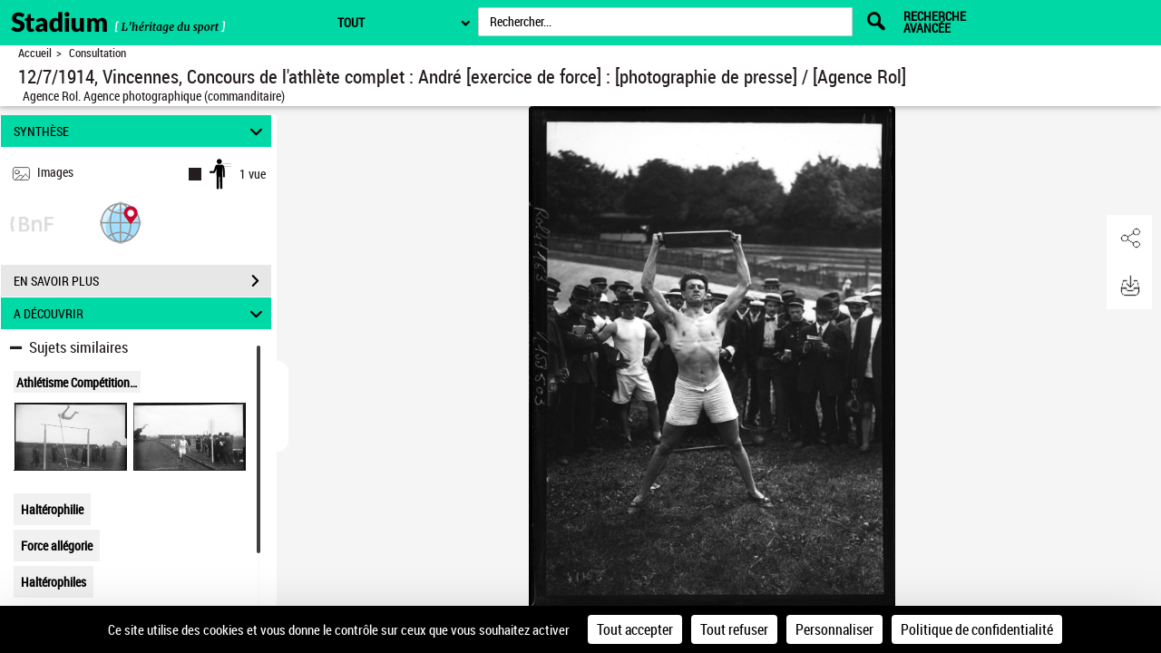

--- FILE ---
content_type: text/html;charset=UTF-8
request_url: https://stadium.museedusport.fr/ark:/12148/btv1b69307804
body_size: 45211
content:
	<?xml version="1.0" encoding="utf-8" ?> <!DOCTYPE html> <!--[if lt IE 7]> <html class="no-js lt-ie9 lt-ie8 lt-ie7" lang="FR"> <![endif]--> <!--[if IE 7]> <html class="no-js lt-ie9 lt-ie8" lang="FR"> <![endif]--> <!--[if IE 8]> <html class="no-js lt-ie9" lang="FR"> <![endif]--> <!--[if gt IE 8]> <!--> <html class="no-js" lang="FR"> <!--<![endif]--> <head> <script> var currentLanguage = document.documentElement.lang; window.tarteaucitronForceLanguage = currentLanguage.toLowerCase(); </script> <meta charset="UTF-8"> <meta http-equiv="X-UA-Compatible" content="IE=edge,chrome=1"> <title> 12/7/1914, Vincennes, Concours de l'athlète complet : André [exercice de force] : [photographie de presse] / [Agence Rol] | Stadium </title> <meta property="og:site_name" content="??" /> <meta property="og:type" content="video" /> <meta property="og:url" content="https://stadium.museedusport.fr/ark:/12148/btv1b69307804" /> <meta property="og:title" content="12/7/1914, Vincennes, Concours de l'athlète complet : André [exercice de force] : [photographie de presse] / [Agence Rol]" /> <meta property="og:description" content="12/7/1914, Vincennes, Concours de l'athlète complet : André [exercice de force] : [photographie de presse] / [Agence Rol] -- 1914 -- images" /> <meta property="og:image" content="https://stadium.museedusport.fr/ark:/12148/btv1b69307804/f1.medres" /> <meta property="twitter:card" content="summary" /> <meta property="twitter:site" content="??" /> <meta property="twitter:creator" content="??" /> <meta property="twitter:title" content="Consulter le document sur ??" /> <meta property="twitter:description" content="12/7/1914, Vincennes, Concours de l'athlète complet : André [exercice de force] : [photographie de presse] / [Agence Rol] ??" /> <meta property="twitter:image" content="https://stadium.museedusport.fr/ark:/12148/btv1b69307804/f1.medres" /> <meta name="title" content="12/7/1914, Vincennes, Concours de l'athlète complet : André [exercice de force] : [photographie de presse] / [Agence Rol] | Stadium" /> <meta name="description" content="12/7/1914, Vincennes, Concours de l'athlète complet : André [exercice de force] : [photographie de presse] / [Agence Rol] -- 1914 -- images" /> <meta name="DC.type" content="image" /> <meta name="DC.description" content="Référence bibliographique : Rol, 41163" /> <meta name="DC.description" content="Appartient à l’ensemble documentaire : Pho20Rol" /> <meta name="DC.description" content="Appartient à l’ensemble documentaire : MnS000" /> <meta name="DC.creator" content="Agence Rol. Agence photographique (commanditaire)" /> <meta name="DC.title" content="12/7/1914, Vincennes, Concours de l'athlète complet : André [exercice de force] : [photographie de presse] / [Agence Rol]" /> <meta name="DC.date" content="1914" /> <meta name="DC.rights" content="domaine public" /> <meta name="DC.rights" content="public domain" /> <meta name="DC.identifier" content="oai:bnf.fr:gallica/ark:/12148/btv1b69307804" /> <meta name="DC.subject" content="Athlétisme -- Compétitions -- France" /> <meta name="DC.subject" content="Haltérophilie" /> <meta name="DC.subject" content="Force (allégorie)" /> <meta name="DC.subject" content="Haltérophiles" /> <meta name="DC.subject" content="Vincennes (Val-de-Marne) -- Piste municipale" /> <meta name="DC.subject" content="Photographie de presse -- 1900-1945" /> <meta name="p:domain_verify" content="12c0fefa160572d58c3754d6158b2d99" /> <meta name="viewport" content="width=device-width, initial-scale=1"> <link rel="shortcut icon" type="image/x-icon" href="https://stadium.museedusport.fr/mbImage/perso/favicon.ico" /> <link rel="canonical" href="https://gallica.bnf.fr/ark:/12148/btv1b69307804.item" /> <link rel="stylesheet" href="/assets/static/stylesheets/vendor/fontawesome-5.15.3/css/all.min.css" /> <link rel="stylesheet" href="/assets/static/stylesheets/vendor/forkawesome/css/fork-awesome.min.css" crossorigin="anonymous" /> <link rel="stylesheet" href="/assets/static/stylesheets/vendor/bootstrap.min.css"> <link rel="stylesheet" href="/assets/static/stylesheets/main_dev.css"> <link rel="stylesheet" href="/assets/static/stylesheets/panes.css"> <link rel="stylesheet" href="/assets/static/stylesheets/visualiseur.css"> <link rel="stylesheet" href="/assets/static/stylesheets/persoScrollBar.css"> <link href='/assets/static/stylesheets/thetiere/fonts/fonts.css' rel='stylesheet' type='text/css'> <link href='/assets/static/stylesheets/fonts/pictos.css' rel='stylesheet' type='text/css'> <link rel="stylesheet" href="/assets/static/stylesheets/gallica.css" /> <link rel="stylesheet" href="/assets/static/stylesheets/gallica-accueil.css" /> <link rel="stylesheet" href="/assets/static/stylesheets/mainResultsList.css" /> <link rel="stylesheet" href="/assets/static/stylesheets/vendor/adobe-blank.css" /> <link rel="stylesheet" href="/assets/static/stylesheets/vendor/jquery.mCustomScrollbar.css" /> <link rel="stylesheet" href="/assets/static/stylesheets/vendor/jquery.typeahead.css" /> <link rel="stylesheet" href="/assets/static/stylesheets/vendor/imgareaselect-animated.css" /> <link rel="stylesheet" href="/assets/static/stylesheets/globes3d/style.css" type="text/css" /> <link type="application/opensearchdescription+xml" rel="search" title="Gallica BnF" href="/opensearchdescription.xml"/> <script src="/assets/static/javascripts/vendortominify/van11y-accessible-simple-tooltip.js" type="text/javascript"></script> <link rel="stylesheet" href="/assets/static/stylesheets/van11y/styles.css" /> <link rel="stylesheet" href="/assets/static/stylesheets/visualiseur_dev_common.css"> <link rel="stylesheet" href="/assets/static/stylesheets/visualiseur_dev.css"> <link rel="stylesheet" href="/assets/static/stylesheets/heatMapCommon.css"> <link rel="stylesheet" href="/assets/static/stylesheets/visuGeolocCarte.css"> <link rel="stylesheet" href="/assets/static/stylesheets/discoverCommonStyles.css"> <link rel="stylesheet" href="/assets/static/stylesheets/discoverStyles.css"> <link rel="stylesheet" href="/assets/static/stylesheets/docNum.css"> <link rel="stylesheet" href="/assets/static/stylesheets/docAudio.css"> <link rel="stylesheet" href="/assets/static/stylesheets/docVideo.css"> <link rel="stylesheet" href="/assets/static/accordion/aria.accordion.css"> <link rel="stylesheet" href="/assets/static/stylesheets/vendor/jquery-ui.min.css"> <!--[if !IE]><!--><script> if (/*@cc_on!@*/false) { document.write('<link rel="stylesheet" href="/assets/static/stylesheets/gallica_ie.css" type="text/css" media="screen" />'); } if (/*@cc_on!@*/false && document.documentMode === 10) { document.write('<script src="/assets/static/javascripts/polyfill/map.min.js" type="text/javascript"><\/script>'); } </script><!--<![endif]--> <!--[if lte IE 9]> <link rel="stylesheet" href="/assets/static/stylesheets/gallica_ie.css" type="text/css" media="screen" /> <![endif]--> <!--[if IE 8]> <link rel="stylesheet" href="/assets/static/stylesheets/gallica_ie8.css" type="text/css" media="screen" /> <![endif]--> <script src="/assets/static/javascripts/vendor/modernizr-2.6.2-respond-1.1.0.min.js" type="text/javascript"></script> <script src="/assets/static/javascripts/vendor/openlayers/ol.js"></script> <link rel="stylesheet" href="/assets/static/stylesheets/vendor/openlayers/ol.css" type="text/css"> <STYLE type="text/css"> body { background-color: #f5f5f5; color: #241d1d; } .arpBtn, .illustrationBtn{ border:2px solid #241d1d; } .arpBtn .txt, .illustrationBtn .txt{ color:#241d1d; } .geolocFill{ fill:#241d1d; } .geolocStroke{ stroke: #241d1d; } .iconSpinner{ stroke: #241d1d; } .mainResultsContainer .servicePane{ background-color: #f5f5f5; } a { color: #241d1d; } input[type="text"], input[type="submit"]{ color: #000000; } .messagePageAccueilSecours { background-color: #f5f5f5; color: #241d1d ; font-size: 1.4em; } .accordion__panel[aria-hidden="false"] { /* overflow-y: scroll; */ /* scrollbar-color: #000000 #fafafa; */ /* scrollbar-width: thin; */ } .tool-window { } .messagePageAccueilSecoursOuter-div { padding: 30px; margin: 5%; } .messagePageAccueilSecoursInner-div { margin: 0 auto; width: 100%; } a:hover, a:focus, a:active{ color: #000000; } a#daySelected:hover, a#daySelected:focus, a#daySelected:active { color: #000000 !important; } .navbar-nav a:hover, .navbar-nav a:focus,.navbar-nav a:active{ color: #000000 !important; } .navbar { background-color: #ffffff; color: #241d1d; } #tetiere, #tetiere .titrecat,#tetiere a{ background-color: #ffffff; color: #000000; } .nvburgermenu, .nvmobilesearchcontainer, .topmenu i, .topmenu li a span, .buttommenu{ background-color: #ffffff!important; color: #000000!important; } .buttommenu .socialnetw a, .mobilelangdiv select { color: #000000!important; } .nvmobilesearchform button { color: #000000!important; } .nvmobilesearchform .inputdiv select, .searchSelect select { opacity: 1; background-color: #ffffff!important; } .submitbtn { background-color: #00d8a5; color: #000000!important; } .advsearch a { color: #000000!important; } .mobilelangdiv select option { background-color: #ffffff; } .navbar .pictos, #tetiere .pictos{ color: #241d1d!important; } .navbar a:not(.issue-pagination-link), .navbar a.optionDisabled, navbar{ color: #241d1d!important; } .navbar a:hover, .navbar a:focus, .navbar a:active, #tetiere a:hover,#tetiere a:focus,#tetiere a:active{ color: #000000!important; } .navbar .collections-layer-profil a:hover, .navbar .collections-layer-profil a:focus, .navbar .collections-layer-profil a:active{ color: #ffffff!important; } .simpletooltip, .right, .minimalist-simpletooltip, .minimalist-left-simpletooltip{ background-color: #000000 ; color: #ffffff ; } .pictos, .caret,.liste-resultats .result-contenu .link-desc a:before, .close, #goToPerioRegion .link-desc a:before, .leftSearchServicePane .link-desc a:before,.icon-if_global__location__earth__international__world__navigation__pin_2528106{ color: #241d1d ; } a.optionDisabled:not(.issue-pagination-link), .btn-inner-search.optionDisabled .pictos{ color: #463D3D; } .panel{ background-color: #fff; } .panel-heading{ background-color: #00d8a5; } .panel.collapsed .panel-heading{ background-color: #e7e7e7; } .leftSearchServicePane .panel.collapsed .panel-heading span, .leftPane .sharePane .panel.collapsed .panel-heading span, .leftPane .achatPane .panel.collapsed .panel-heading span, .leftPane .helpPane .panel.collapsed .panel-heading span, .leftSearchServicePane .panel.collapsed .panel-heading span a, .leftPane .sharePane .panel.collapsed .panel-heading span a, .leftPane .achatPane .panel.collapsed .panel-heading span a, .leftPane .helpPane .panel.collapsed .panel-heading span a{ color : #000000; } .leftSearchServicePane .panel .panel-heading span,.leftPane .sharePane .panel-heading span, .leftPane .achatPane .panel-heading span, .leftPane .helpPane .panel-heading span, .leftSearchServicePane .panel .panel-heading span a,.leftPane .sharePane .panel-heading span a, .leftPane .achatPane .panel-heading span a, .leftPane .helpPane .panel-heading span a { color : #000000; } .ui-layout-resizer { background: #ffffff; border: 1px solid #f5f5f5; } .tab-content { background-color: #ffffff !important; } .nav-tabs>li.active>a, .nav-tabs>li.active>a:hover, .nav-tabs>li.active>a:focus{ background-color: #ffffff !important; color: #241d1d; } .menu_tetiere .typeahead__result > ul > li.typeahead__group a{ color: #241d1d; } .mainContainer .mCSB_scrollTools .mCSB_dragger .mCSB_dragger_bar, .mainResultsContainer .mCSB_scrollTools .mCSB_dragger .mCSB_dragger_bar, .mCS-dark.mCSB_scrollTools .mCSB_dragger .mCSB_dragger_bar{ background-color: #000000; } .mainContainer .mCSB_scrollTools .mCSB_draggerRail, .mainResultsContainer .mCSB_scrollTools .mCSB_draggerRail, .mCS-dark.mCSB_scrollTools .mCSB_draggerRail{ background-color: #fafafa; } .dropdown-menu{ background-color: #ffffff; } .dropdown-menu>li>a , .btn-default{ color: #241d1d; } .dropdown-menu>li>a:hover, .dropdown-menu>li>a:focus, .menu_tetiere .dropdown-menu >li.active>a{ background-color: #00d8a5; color: #000000; } .btn[type=submit], .btn[type=submit]:hover, .btn[type=submit]:focus, .btn[type=submit].focus, .leftSearchServicePane .rapportContents .btn-default[type=submit]:hover, #tetiere .newsletter input[type="submit"]{ background: #00d8a5; color: #000000; } .btn-default[type=submit] { color: #000000; } legend, .form-control{ color: #241d1d; } .leftPane .close{ color: #241d1d; } #recherche-no-restricted a{ color: #241d1d; } #panneau-selection .arrow-next-top, .panneaux-accueil #maxi-nav ul li.active:first-child a, .panneaux-accueil #maxi-nav ul li:hover:first-child a, .panneaux-accueil #maxi-nav.babynav ul li:first-child{ background: #000000; } #panneau-selection .carousel-indicators li.active img { border: 4px solid #000000; } #panneau-nvxdocuments .arrow-next-top, .panneaux-accueil #maxi-nav ul li:first-child + li.active a, .panneaux-accueil #maxi-nav ul li:first-child + li:hover a, .panneaux-accueil #maxi-nav.babynav ul li:first-child +li{ background: #000000; } .panneaux-accueil #panneau-nvxdocuments #carousel-nvx-docs-container .carousel-indicators li.active img, .panneaux-accueil #panneau-nvxdocuments #carousel-nvx-docs-container2 .carousel-indicators li.active img { border: 4px solid #000000; } #panneau-actus .arrow-next-top, .panneaux-accueil #maxi-nav ul li:first-child + li + li.active a, .panneaux-accueil #maxi-nav ul li:first-child + li + li:hover a, .panneaux-accueil #maxi-nav.babynav ul li:first-child + li + li{ background: #000000; } #panneau-autourde .arrow-next-top, .panneaux-accueil #maxi-nav ul li:first-child + li + li + li.active a, .panneaux-accueil #maxi-nav ul li:first-child + li + li + li:hover a, .panneaux-accueil #maxi-nav.babynav ul li:first-child + li + li + li{ background: #000000; } #panneau-partenaires .arrow-next-top, .panneaux-accueil #maxi-nav ul li:first-child + li + li + li + li.active a, .panneaux-accueil #maxi-nav ul li:first-child + li + li + li + li:hover a, .panneaux-accueil #maxi-nav.babynav ul li:first-child + li + li + li + li{ background: #000000; } #panneau-mobile .arrow-next-top, .panneaux-accueil #maxi-nav ul li:first-child + li + li + li + li + li.active a, .panneaux-accueil #maxi-nav ul li:first-child + li + li + li + li + li:hover a, .panneaux-accueil #maxi-nav.babynav ul li:first-child + li + li + li + li + li{ background: #000000; } #panneau-etvous .arrow-next-top, .panneaux-accueil #maxi-nav ul li:first-child + li + li + li + li + li + li.active a, .panneaux-accueil #maxi-nav ul li:first-child + li + li + li + li + li + li:hover a, .panneaux-accueil #maxi-nav.babynav ul li:first-child + li + li + li + li + li + li{ background: #000000; } #externalSocialLinksRegion ul li a{ background: #00d8a5; } #externalSocialLinksRegion i{ color: #000000 } #externalSocialLinksRegion ul li span:not([class*="minimalist-left-simpletooltip"]){ background: #EBEBEB } /* */ /* */ /* */ .menu_tetiere .collections-layer{ right: 50px; } @media (min-width: 1600px){ .menu_tetiere .barre-menu{width: 80%!important;} .menu_tetiere .recherche .typeahead__container, .menu_tetiere .recherche .input-group, .menu_tetiere .recherche .typeahead__container{ width: 48%; } .menu_tetiere .recherche form{ margin-right:0.1%; } /* */ /* */ } @media (max-width: 1200px){ .menu_tetiere .barre-menu{width: 76%;} .menu_tetiere .logo {float: left;} .menu_tetiere .logo a, .menu_tetiere .logo a img {float: left;width: auto !important;top: 0px !important;} .menu_tetiere .barre-menu>.accesmenu {position: fixed;right: 0;margin-right: 1.5%;} .pagination-liste {padding: 6px 0px!important;} .menu_tetiere .recherche .typeahead__container, .menu_tetiere .recherche .input-group, .menu_tetiere .recherche .typeahead__container{ width: 27%; } /* .menu_tetiere .lang{float: right;margin-right: 6%!important;position: fixed!important;right: 0;} */ } @media (max-width: 1023px){ .menu_tetiere .barre-menu{width: 63%;} .menu_tetiere .barre-menu > a {margin:0 1%;} .footer-inner, .tetiere-inner, .menu_tetiere {width: 100%;} #tetiere .newsletter input[type="text"] {font-size:0.8em;} .menu_tetiere .logo a, .menu_tetiere .logo a img {float: left;width: auto !important;top: 0px !important;} .menu_tetiere .logo{width: 260px!important;} /* .menu_tetiere .lang{margin-right:10%!important;} */ } @media (max-width: 900px){ /* .menu_tetiere .barre-menu{ width: 54%; } */ .menu_tetiere .responsive-search {display:inline-block; cursor:pointer;} .menu_tetiere .logo a, .menu_tetiere .logo a img {float: left;width: auto !important;top: 0px !important;} .footer-inner{width: 768px;} #tetiere .newsletter input[type="text"] {float:none; width:94%;} #tetiere .newsletter input[type="submit"] {float:none; width:100%;} .menu_tetiere .collections-wrap{display: inline-block;} .menu_tetiere .lang{display: inline-block;} .menu_tetiere .recherche form {position: relative; z-index: 55;} .menu_tetiere .logo{ width: 260px!important; } /* .menu_tetiere .recherche .typeahead__container, .menu_tetiere .recherche .input-group, .menu_tetiere .recherche .typeahead__container{width: 40%;} .menu_tetiere .recherche .typeahead__container{width: 63%!important;} */ } @media (max-width: 750px){ .menu_tetiere .collections-layer{ right: -110px; } /* .menu_tetiere .barre-menu{ width: 58%; } */ } @media (max-width: 700px){ /* .menu_tetiere .barre-menu{ width: 50%; } */ /* .menu_tetiere .recherche .typeahead__container, .menu_tetiere .recherche .input-group, .menu_tetiere .recherche .typeahead__container{width: 66%!important;} */ #tetiere .accesrapide {float: left;} #tetiere .mobile {float: left;} #tetiere .mobile .contenucat ul li.img{padding-left: 25px;} #tetiere .additionnals-menus .pictos{float: left;} #tetiere .contribuer, #tetiere .mobile, #tetiere .retrouver{width: 100%;} #tetiere .contenucat ul li, #tetiere .newsletter .link {padding: 3px 7px;} } @media (max-width: 650px){ /* .menu_tetiere .recherche{padding-bottom: 43px;} */ } @media (max-width: 350px){ } .cookies { background-color: #00d8a5; color: #000000; } .cookies a{ color: #000000; } input.acceptance[type="submit"]{ background:#00d8a5 !important; color:#000000 !important; } /**Accessibilite contrat input field DEBUT**/ .typeahead__field input , .input-group input, #tetiere .newsletter input[type="text"], .form-control input,textarea,textarea::placeholder , input[type="text date"] { color: #000000 !important; } input::placeholder { color: #000000 !important; } input::-webkit-input-placeholder { /* Chrome/Opera/Safari */ color: #000000 !important; } input::-moz-placeholder { /* Firefox 19+ */ color: #000000 !important; opacity:1; } input:-ms-input-placeholder { /* IE 10+ */ color: #000000 !important; } input:-moz-placeholder { /* Firefox 18- */ color: #000000 !important; opacity:1; } #mecenatRegion .result-mecenat-link { background: #f5f5f5; } #mecenatRegion .result-mecenat-link a{ color: #241d1d; } .form-control::-moz-placeholder { color: #000000 !important; } /**Accessibilit� contrat input field FIN **/ /** Consultation PDF Start **/ /** couleur de background du volet du document principal background_color **/ .mb-bg-volet-p { background :#f5f5f5;} /** couleur de background du volet des éléments d'accompagnement : background_color **/ .mb-bg-volet-a {} /** couleur des pictos : pictos_color **/ .mb-color-picto { color: #241d1d; } /**- couleur police : font_color **/ .mb-color-police { color: #241d1d; } /**- couleur picto + police au survol : font_focus_color **/ .mb-font-color-police:hover { color: #000000; } .p-download-file:hover svg, .linkTodoc:hover svg, .linkItem:hover svg { color: #000000 !important; } .p-download-file:hover .picto_oeil { color: #000000 !important; } .link2:hover { color: #000000 !important; } .link2:hover svg { color: #000000 !important; } /** - couleur séparateur des volets : navigation_bar_bg_color **/ .mb-bg-separateur { background-color: #ffffff; } .mb-bg-separateur-topBorder { border-top: 5px solid #ffffff; } /**- couleur picto séparateur des volets : navigation_bar_font_color **/ .mb-color-separateur { color: #241d1d; } /** - couleur séparateur des volets au survol : navigation_bar_font_focus_color **/ .mb-bg-separateur:hover { background-color: #000000; } /** classe pour la couleur du background **/ .bg-color,.bg-color-audio,.bg-color-video { background-color:#f5f5f5; } #openAttachment:hover { color: #000000; } #openAttachment:hover { color: #000000; } .mb-bg-popin { background-color: #ffffff; } .mb-color-police-popin { color: #241d1d; } .conditionUserLink:hover { color: #000000; } .mb-color-picto-popin { color: #241d1d; } .mb-bg-button-popin { background-color: #00d8a5; border: solid 1px #00d8a5; } .mb-color-policeButton-popin { color: #000000; } .withoutHover:hover,.withoutHover:focus { text-decoration: none; color: #241d1d !important; } /** Consultation PDF FIN **/ </STYLE> <STYLE type="text/css"> .tetiere-allwrap, .menu_tetiere .recherche{ background-color: #00d8a5; } .menu_tetiere .barre-menu .accesmenu i:before { color: #000000; } .menu_tetiere .lang-layer a, .menu_tetiere .lang-layer span { color: #000000; } .menu_tetiere .lang button , .menu_tetiere .lang-layer{ color: #000000; background-color: #00d8a5; } .lang button, lang-layer a { color: #000000 ; } .menu_tetiere .lang button:before{ color: #000000 ; } .menu_tetiere .recherche .skin-select select{ color: #241d1d; background-color: #ffffff; } .menu_tetiere .skin-select .selecttext,.menu_tetiere .collections-wrap button{ color: #000000; background-color: #00d8a5; } .menu_tetiere .lang,.menu_tetiere .lien-blog,.menu_tetiere .collections-wrap{ border-color: #000000; } .menu_tetiere .recherche .skin-select .select-arrow:after, .menu_tetiere .bouton::before{ color: #000000; } .collections-layer{ color: #000000; background-color: #00d8a5; } .collections-layer:before{ border-bottom-color:#00d8a5; } .menu_tetiere .collections-wrap button{ color: #000000; background-color: #00d8a5; } .menu_tetiere a.recherche-avancee, .menu_tetiere .collections-wrap button, .menu_tetiere .lien-blog a, .menu_tetiere .headerBarPicto{ color: #000000 ; } .menu_tetiere .recherche #tetiere-recherche-submit, .menu_tetiere .responsive-search, .menu_tetiere .langBurgerReplace{ color: #000000; } .menu_tetiere .langBurgerReplace select option { background-color: #ffffff!important; } #questionnaireBnf .blocQuestionnaireBnf { background-color: #ffffff!important; color: #241d1d!important; text-align: center; padding-right: 10px; padding-bottom: 4px; padding-top: 4px; padding-left: 10px; font-weight: bold; font-size: 12px; margin-right:75px; display: inline-block; } </STYLE> <STYLE> .menuBar,.menuBar .topContainer,.menuBar .menuAbcd,header nav > div > ul{ background: #f5f5f5; } .menuBar .menuAbcdList,.menuBar .topContainer ul,.menuBar .menuAbcdPopupRegion { border-color:#ffffff; } .topContainer .childMenuItem{ text-decoration-color: #ffffff; } .menuBar .menuAbcd{ border-color:#241d1d; } header nav > ul > li > button:hover, header nav > ul > li > button:focus, header nav > ul > li > button.active, header nav > ul > li > a.active, header nav > div > ul > li > button:hover, header nav > div > ul > li > button:focus, header nav > div > ul > li > button.active, header nav > div > ul > li > a.active, header nav > div > div > a.active, header a.active + .downArrowDisplayedItems:before{ background:#241d1d; color:#241d1d; } .menuAbcdList ul li ul li a:hover{ background:#241d1d; color:#241d1d; } .menuAbcdList ul li span,.menuAbcd ol.abcdlist a.enabled.active{ color:#241d1d; } .menuAbcdList .mCSB_scrollTools .mCSB_dragger .mCSB_dragger_bar, .menuAbcdListContainer .mCSB_scrollTools .mCSB_dragger .mCSB_dragger_bar, .mainMenuBar .childrenContainer .mCSB_scrollTools .mCSB_dragger .mCSB_dragger_bar{ background:#241d1d !important; } .menuAbcdPopupRegion .popup a{ background:#241d1d !important; color:#241d1d; } .topContainer li.active{ background:#241d1d; } .topContainer li.active > a, .topContainer li.active > button { color:#241d1d; } #popinRetronews .modal-dialog.modal-lg { background-color: #f5f5f5; } #popinRetronews .modalRetronews-header { background-color: #ffffff; } #myModalRetronewsLabel, .modalRetronews-header .close { color: #241d1d!important; } #modalRetronewsBody { color: #241d1d; } #popinRetronews #golink { background-color: #00d8a5; color: #000000; } #myModalRetronewsLabel{ color: #241d1d!important; } </STYLE> <STYLE type="text/css"> .leftPane .panel, .download-white-div, .search-content, .leftPane #captionsframe, .textModePane .panel { background-color: #ffffff; } .toolbarGroup { background-color: #ffffff; } .toolbarGroup .pictos, #popoverRegion .popover, #popoverRegion .popover .pictos{ color : #241d1d; } #popoverRegion .popover a:hover{ background-color: #ffffff; } #popoverRegion .popover{ background-color: #ffffff; } .popover-title, #leftToolbar .toolbarGroup+.toolbarGroup:BEFORE { border-bottom : 1px solid #ffffff !important; } #paginationDiv, #docNavigationBar .dropdown-menu p.headerPagination, #docNavigationBar .dropdown-menu li a, #docNavigationBar .dropdown-menu li.titreLegende{ background-color : #ffffff; color : #000000; } #paginationDiv .icon-rightarrow{ color : #000000; } #paginate .dropdown-menu { background-color : #ffffff; } #issuePaginationRegion .issue-pagination-link.optionDisabled { background-color : #00d8a5; } #issuePaginationRegion .navbar-btn { background-color : #ffffff; border-color: #ffffff; } li.pager>button, li.pager>span{ background-color : #00d8a5; } li.pager>button:hover, li.pager>span:hover{background-color : #00d8a5;} li.pager>a, li.pager>span{ background-color : #00d8a5; } li.pager>a:hover, li.pager>span:hover{background-color : #00d8a5;} li.pager span{color : #241d1d;} li.pager button:hover span,li.pager button:focus span{color : #000000;} .StyleMosaiquePage .singleItemPage.currentSelection { background: transparent linear-gradient(#e7e4e0, #e7e4e0) repeat scroll 0% 0%; } .StyleMosaiquePage .singleItemPage, #previewPage { background-color : #ffffff; } .StyleMosaiquePage span.img-caption { background-color : #ffffff; color: #241d1d; } .StyleMosaiquePage figcaption.img-caption { background-color : #ffffff; color: #241d1d; } .tdmPane li, .tdmPane li > div > span, .captionPane li, .captionPane li > div > span{ color: #241d1d; } .more-text-caption .glyphicon{ color : #241d1d; } #panneau-selection #int-panneau-selection3 { background: url(../images/accueil/partenaires/bg.jpg) repeat-x left bottom #000000; } #int-panneau-selection3 .sous-rubriques ul li.active a { color: #000000;; } .titreUne100ans figcaption{ color: #000000; } #int-panneau-selection3 .sous-rubriques ul li.active { background-color: #000000; } </STYLE> <STYLE> #visuTitleBar, #visuTitleBar .filAriane a{ background:#ffffff; color:#241d1d; } #visuTitleBar a:not(.optionIsDisabled):hover { color:#000000; } .filAriane{ border-color:#241d1d; } .titleBloc a:not(.issue-pagination-link) { color: #241d1d!important; } .titleBloc a:not(.issue-pagination-link):hover { color: #000000!important; } .accordion__panel, .stringOCR, .searchResultList { background-color: #ffffff; } .accordion__trigger[aria-expanded="false"] { background-color: #e7e7e7; } .accordion__trigger[aria-expanded="false"], .accordionChevron.closed { color: #000000; } .accordion__trigger[aria-expanded="true"]{ background-color: #00d8a5; } .accordion__trigger[aria-expanded="true"], .accordionChevron:not(.closed) { color: #000000; } #visuAccordion { border-right: 5px solid #ffffff; } #accordionBtn { border: #ffffff solid 1px; background-color: #ffffff; } #previousTdmResult, #nextTdmResult{ color: #241d1d; } .tooltiptext, .tooltiptextOCR{ background-color: #000000; color: #ffffff; } .tool-window a:not(.tool-window-close):not(.achatPanel) { color: #241d1d!important; } .tool-window a:not(.achatPanel):hover { color: #000000!important; } .wrapper_partage { color: #241d1d!important; } .inputPartage { color: #000000!important; } .wrapperOngletToolbar { color: #241d1d!important; } .persoToolbar a:not(.tool-window-close):not(.achatPanel) { color: #241d1d; background-color: #ffffff; } .persoToolbar a:not(.tool-window-close):not(.achatPanel):hover { color: #078942; } .persoToolbar a:not(.tool-window-close):not(.achatPanel):focus { color: #078942; } #visuUtilsBar a.tool-panel:hover:after { background: #000000; color: #ffffff; } .borderBottom { border-bottom: 2px solid #ffffff; } .tool-window { background-color: #ffffff; color: #241d1d!important; } div#believeDownloadRegion div { background-color: #ffffff; border-color: #ffffff; } .tool-window button:not(.clear_input), #tomes { border: solid 1px #00d8a5; background-color: #00d8a5; color: #000000; } .tool-window-close { color: #241d1d!important; opacity: 1; } .panel.collapsed .panel-heading{ background-color: #e7e7e7; color: #000000; } .panel.collapsed .panel-heading .icon-rightarrow{ color: #000000; } .panel:not(.collapsed) .panel-heading{ background-color: #00d8a5; color: #000000; } .panel:not(.collapsed) .panel-heading .icon-rightarrow{ color: #000000; } .panel-heading a{ background-color: transparent; } #visuPagination .pager li button:not([disabled]) .pictos, #visuPagination .pager li button:not([disabled]){ color: #241d1d!important; } #visuPagination .pager li #paginationDiv button:not([disabled]) .pictos, #visuPagination .pager li #paginationDiv button:not([disabled]), #visuPagination .pager li #paginationDiv input, #visuPagination .pager li #paginationDiv p{ color: #000000!important; } #visuPagination .pager li button[disabled] .pictos, #visuPagination .pager li #paginationDiv.optionDisabled button[disabled], #visuPagination .pager li #paginationDiv.optionDisabled input, #visuPagination .pager li #paginationDiv.optionDisabled p{ color : #241d1d!important; } #visuPagination .pager li button:not([disabled]) .pictos:focus, #visuPagination .pager li button:not([disabled]):focus, #visuPagination .pager li button:not([disabled]):focus span, #visuPagination .pager li button:not([disabled]) .pictos:hover, #visuPagination .pager li button:not([disabled]):hover, #visuPagination .pager li button:not([disabled]):hover span{ color: #078942!important; } #visuPagination, #paginationDiv,#visuPagination #docNavigationBar .dropdown-menu, #docNavigationBar .dropdown-menu p.headerPagination, #docNavigationBar .dropdown-menu li a, #docNavigationBar .dropdown-menu li.titreLegende{ background-color : #ffffff; color : #000000; } #visuPagination #modeAffichage{ background-color : #ffffff; color : #000000; } #visuPagination #paginationDiv .form-control { color : #000000; } #visuPagination #docNavigationBar .dropdown-menu p.headerPagination { border-bottom: 1px solid #000000!important; } #visuPagination #docNavigationBar .dropdown-menu li.titreLegende { border-bottom: 1px solid #000000!important; border-top: 1px solid #000000!important; } #visuPagination #docNavigationBar .dropdown-menu li a.PaginationA, #visuPagination #docNavigationBar .dropdown-menu li.paginationA { color : #241d1d!important; } #visuPagination #docNavigationBar .dropdown-menu li a.PaginationR, #visuPagination #docNavigationBar .dropdown-menu li.paginationR { color : #241d1d!important; } #visuPagination #docNavigationBar .dropdown-menu li a.PaginationN, #visuPagination #docNavigationBar .dropdown-menu li.paginationN { color : #241d1d!important; } #visuPagination #docNavigationBar .dropdown-menu li a.PaginationF, #visuPagination #docNavigationBar .dropdown-menu li.paginationF { color : #241d1d!important; } #visuPagination #docNavigationBar .dropdown-menu li a.PaginationL, #visuPagination #docNavigationBar .dropdown-menu li.paginationL { color : #241d1d!important; } #visuPagination #docNavigationBar .dropdown-menu li a.PaginationX, #visuPagination #docNavigationBar .dropdown-menu li.paginationX { color : #241d1d!important; } #paginate .dropdown-menu { background-color : #ffffff; } .mCSB_scrollTools .mCSB_dragger .mCSB_dragger_bar { background-color: #241d1d!important; } .mCSB_scrollTools .mCSB_dragger .mCSB_dragger_bar:hover { background-color: #078942!important; } .mCSB_scrollTools .mCSB_draggerRail{ background-color: #fafafa!important; } .mCSB_scrollTools .mCSB_dragger .mCSB_dragger_bar{ background-color: #000000!important; } .zoomCtrlContainer ul{ background-color: #ffffff!important; color: #241d1d!important; } .picto_oeil{ color: #00d8a5; } a.currentDate{ color: #000000; } a.currentMonth{ text-decoration: underline; color: #000000; } #currentDateMonth { ackground-color: #000000; } #monthsContent{ background-color: #ffffff; } .not-exist{ color: #463D3D; } #daysContent td .dayCurrentArk { background: #000000; } #daysContent td .dayPresentArk { background: #00d8a5; } #daysContent td .dayPresentArk a{ color: #241d1d !important; } #daysContent td .dayCurrentArk a{ color: #ffffff; } .dayNoArk{ color : #463D3D; } .desableLink{ pointer-events: none; cursor: default; } .desableLink a{ color : #463D3D; } #showAllNumButton, #tomes{ color: #241d1d; } #title2Popin{ color: #241d1d; } #popinPeriodique .modal-header, #setNoticePopin .modal-header{ background : #e7e7e7; } #btnElementText, .externalLink{ color : #241d1d; } #popinLieuxEvoques .modal-header{ background : #e7e7e7; } .image-content .pictos{ color: #241d1d!important; } .au-face { color: #241d1d; } .au-face:hover,.au-face:focus{ color: #000000; } .au-cotroller-container button, .au-controller-btn2 button{ color: #241d1d; } .au-lecteur span { color: #000000!important; } .arrow-up-au { border-bottom-color: #000000 !important; } .au-progres .ui-slider-range { background-color: #000000; } .icon-casque { color: #241d1d!important; } </STYLE> <style> .rebondResultLink{ color: #241d1d; } .rebondResultLink:hover, .rebondResultLink:focus{ color: #000000; } .rebondToolTip,.rebondImgToolTip { background-color: #000000; color: #ffffff; } .oneRebondResult{ border-bottom: solid 1px #241d1d; } .rebondContent{ background-color: #f1f1f1; color: #000000; } </style> <!--viewer_devCss.ftl --> <STYLE type="text/css"> .wrapperOngletToolbar { width: 320px; margin-top: 10px; margin-left: 10px; } /*********************ToolBar zone anomalie****************************************************************************************************************/ .wrapper_anomalie { width: 320px; margin-top: 10px; margin-left: 10px; } .wrapper_anomalie label{ font-weight: normal; } .box_anomalie { display: flex; flex-direction: column; justify-content: flex-end; } .box_anomalie div { margin-top: 10px; } .labelCheckboxNatureProbleme { display: flex; align-items: baseline; } /*********************ToolBar zone de telechargement****************************************************************************************************************/ .selectionCursorText { font-weight: inherit; font-style: italic; display: block; } .box_telechargement { display: flex; flex-direction: column; justify-content: flex-end; color: #241d1d!important; } .achatPaneContainer { color: #241d1d!important; } .wrapper_telechargement { width: 320px; margin-top: 10px; margin-left: 10px; } .wrapper_telechargement label{ font-weight: normal; } .labelRadioTelechargement .labelCheckboxConditionUtil { display: flex; align-items: baseline; } .inputRadioTelechargement .inputCheckboxConditionUtil{ flex: none !important; margin-right: 10px !important; } #previewTelechargementCroppedImage { width:100%; overflow: hidden; height: 150px; display: inline-block; } #previewTelechargementCroppedImage img { display: block; max-width: 100%; max-height: 100%; margin-right: auto; margin-left: auto; } .SpinloaderSelection { border: 8px solid #f3f3f3; /* Light grey */ border-top: 8px solid; /* Blue */ border-radius: 50%; width: 60px; height: 60px; animation: spin 2s linear infinite; } .SpinloaderSelection { border-top-color: #00d8a5; } @keyframes spin { 0% { transform: rotate(0deg); } 100% { transform: rotate(360deg); } } /******************************************************************************************************************************************************/ #previewShareCroppedImage { width:100%; overflow: hidden; height: 150px; display: inline-block; } #previewShareCroppedImage img { display: block; max-width: 100%; max-height: 100%; margin-right: auto; margin-left: auto; } .partage{ font-size:40px; } .divPartage { display:flex; flex-direction:row; border:1px solid grey; padding:2px; } .inputPartage { flex-grow:2; border:none; } .inputPartage:focus { outline: none; } .buttonPartage, .buttonEnvoyerMail { border:0px none; background:white; } .tool-window{ border-radius: 20px; margin-right: 10px; } .wrapper_partage { width: 320px; margin-top: 10px; margin-left: 10px; } .wrapper_partage label{ font-weight: normal; } .box_partage { display: flex; flex-wrap: wrap; margin-left: 30px; } .box_partage a{ background-color: transparent; } .box_partage>* { flex: 100%; display:flex; margin: 10px; } .divReseauxSociaux > * { width: 34%; color: #241d1d!important; } .otherPartageOptions > * { width: 34%; color: #241d1d!important; } .otherPartageOptions { margin-left: 15px!important; } .otherPartageOptions a i { font-size: 28px; margin: 7px 0 0 2px!important; } .divDocPagePartage>* { margin: 5px; } .divDocPagePartage>* { margin: 5px; } #visuUtilsBar { font-size: 20px; } .tool-window { position: absolute; top: -11px; right: 45px; width: 370px; /* height: auto; */ padding: 5px; font-size: 15px; height: 100%; box-shadow: 0 2px 4px 0 rgba(0, 0, 0, 0.16), 0 2px 10px 0 rgba(0, 0, 0, 0.12) !important; } .persoToolbar li { position: initial; } .panel { padding: 0 18px; background-color: white; overflow: hidden; } #visuLeftPane { margin-top: 10px; } .ui-state-active, .ui-widget-content .ui-state-active, .ui-widget-header .ui-state-active, a.ui-button:active, .ui-button:active, .ui-button.ui-state-active:hover { border: 1px solid #E22C1E; background: #E22C1E; font-weight: normal; color: #ffffff; } .ui-accordion .ui-accordion-header { background: #E22C1E; color: white; } #visuAccordion { height: 100%; overflow: hidden; margin-right: 15px; } #accordionBtn { position: absolute; cursor: pointer; top: 45%; border-radius: 0 30px 30px 0px; height: 100px; width: 13px; right: 2px; z-index:9; } #accordionBtn:hover { background-color: #000000!important; } #accordionBtn:hover ~ #visuAccordion{ border-right: 5px solid #000000; } .accordionBottomHoverBorder { border-top: 5px solid #000000; } .accordionBottomHoverBg{ background-color: #000000!important; } .accordionBtnArrow { color: white; font-size: 15px; position: absolute; top: 38%; left: -1px; transform: scaleX(-1); } img.pictoManTailleDocument1{ height: 3em; width: 3em; } img.pictoManTailleDocument2{ height: 3em; width: 3em; } img.pictoManTailleDocument3{ height: 3em; width: 3em; } img.pictoManTailleDocument4{ height: 3em; width: 3em; } img.pictoManTailleDocument5{ height: 3em; width: 3em; margin-top: 1.2em; } img.pictoHandTailleDocument{ height: 3em; margin-right: 0.5em; } .textNbPageEtTailleDoc1{ margin-top: 3%; } .textNbPageEtTailleDoc3{ margin-top: 3%; } .textNbPageEtTailleDoc4{ margin-top: 3%; } .textNbPageEtTailleDoc5{ margin-top: 3%; } .carreeTailleDoc1 { height: 0.5em; width: 0.5em; } .carreeTailleDoc1_hand { height: 0.9em; width: 0.9em; margin-left: 1.5em; margin-bottom: -0.6em; } .carreeTailleDoc2{ height: 1em; width: 1em; margin-top: 2px; } .carreeTailleDoc3{ height: 1.3em; width: 1.3em; margin-top: 6px; } .carreeTailleDoc4{ height: 2em; width: 2em; } .carreeTailleDoc5{ height: 4em; width: 3em; } /* modification de la couleur des pictos "type de document" en fonction de la configuration ... */ [class*='pa-icon-typedoc']:before{ color: #241d1d; } [class^='carreeTailleDoc']{ background: #241d1d; } /**********************************************************************************************************************************************/ /***********************************************************************************************************************************************/ #suivYBtn { background:transparent; border : none; cursor : pointer; padding : 0px; } #suivYBtn pictos{ color: #00d8a5; } #precYBtn pictos{ color: #00d8a5; } #precYBtn { background:transparent; border : none; cursor : pointer; padding : 0px; } #yearsContent .suiv{ /*position : absolute;*/ float:right; top:0; right:0; z-index:3; } #yearsContent .prec{ /*position: absolute;*/ float:left; top:0; left:0; z-index:4; } #yearsContent { /* overflow: hidden;*/ float:left; width: 100%; background-color: white; } #yearlist ul { display: grid; grid-template-columns: repeat(4, 1fr); list-style-type:none; text-align:center; margin-top: 3%; } #yearlist ul li { margin:auto; display: inline-block; margin-left : 3px; margin-right : 3px; } #yearlist ul li span { float:left; line-height:5px; /*hauteur de l'image de fond*/ text-decoration:none; text-align:center; font-size: 16px; } #yearsContent a.currentDate{ font-weight: bold; text-decoration: underline; } li.month-exist a.selectedMonth:not(.currentMonth){ font-weight: bold; color: #241d1d ; } #monthsContent ul { display: grid; grid-template-columns: repeat(6, 1fr); list-style-type:none; text-align:center; padding-left: 1%; } #monthsContent ul li { margin:auto; display: inline-block; } #monthsContent ul li span { float:left; line-height:17px; /*hauteur de l'image de fond*/ text-decoration:none; text-align:center; padding-top: 3px; padding-bottom: 3px; font-size: 16px; } #daysContent{ margin: auto; padding : 0px 0px; min-height: 135px; } #daysContent table{ margin: auto; } #daysContent td{ width: 40px; height:30px; text-align: center; } #daysContent td .dayCurrentArk { display:inline-block; width: 28px; height: 28px; border-radius:50%; text-align:center; } #daysContent td .dayPresentArk { display:inline-block; width:28px; height:28px; border-radius:50%; text-align:center; } #daysContent td .dayCurrentArk .circle_text, #daysContent td .dayPresentArk .circle_text{ display:block; padding-top: 4px; } #daysContent td .dayPresentArk a { color:#000000; } #daysContent td.dayCurrentArk .contact-text a { color:#FF0000; text-align: left; color:white; } #buttonContent{ text-align: center; padding-bottom: 5px; } #showAllNumButton, #tomes{ background-color : transparent; border: 1px solid ; font-size: 12px; padding: 3px 1px; } #textItem{ font-size: 14px; font-weight: bold; font-family: roboto_condensed ; } /************************Bouton arpenteur accordeon sunthèse************************/ .arpenteurbtnelement{ margin-left : -20 !important; width: 162px; } @-moz-document url-prefix(){ .arpenteurbtnelement{ width: 165px!important; } #btnElementText{ font-size: 11px!important; } } #btnElementText{ font-size: 13px; font-weight: bold; font-family: 'roboto_condensed'; } #btnPropLocalisatiobn{ left: 30% !important; top: 66% !important; } #txtPropLocalisatiobn{ left: 31% !important; top: 66% !important; } .carte-img{ cursor: pointer; } /*******************************************************************/ /************************Ajout aux favoris**************************/ .bookmarkRegion{ display: flex; } /****** Favoris ******/ .titreOngletToolbar { font-weight: bold; font-size: 14px; color: #241d1d!important; } #pa-icon-search{ /* disable toolBar click when option disabled */ pointer-events: none; /* change picto color when option disabled */ color: #463D3D!important; } .persoToolbar a.optionDisabled { pointer-events: none; color: #463D3D!important; } .persoToolbar a.optionDisabled{ display: none; } #nbSelections{ display: inline-block; width: 86%; margin-bottom: 6px; color: #241d1d!important; color: black; font-weight: bold; font-size: 1.1em; margin-top: 10px; } #addDocFav{ margin-top: 10px; } #addEtiquetteFav{ margin-top: 10px; } .image-content{ display: flex; } .box1 { display: flex; flex-direction: column; } .box2 { display: flex; flex-direction: row-reverse !important; flex-direction: column; } .image-content > div { margin: 10px; } #addBtnFav { width: 100%; text-align: center; } .Success{ color:green; display: table !important; margin-top: 1px; font-size: 0.9em; position: relative !important; } .Error{ color:red; display: table !important; margin-top: 1px; font-size: 0.9em; position: relative !important; } #textaddDocinput{ margin-right: 16px; width: 100%; } #searchType{ width: 100%; color: #000000!important; } #searchData{ width: 100%; } #divBtnSearch{ width: 100%; } </STYLE> <style type="text/css"> .raccourcis { text-align: center; opacity: 0; height: 0; } .modal-backdrop.in { opacity: 0.5; } /* Do not show the outline on the skip link target. */ #content[tabindex="-1"]:focus { outline: 0; } .linkDirect { position: relative; top: 0; } .skip-links { margin: 0; padding: 0; list-style: none; } .skip-link { position: absolute; top:-100px; /* Styled to match the default WordPress screen reader text */ background-color: #f1f1f1; -webkit-box-shadow:0 0 2px 2px rgba(0,0,0,.6); box-shadow:0 0 2px 2px rgba(0,0,0,.6); color: #21759b; display: block; font-size: 14px; font-weight: 700; height: auto; left:6px; line-height: normal; padding: 15px 23px 14px; text-decoration: none; width: auto; z-index: 100000; /* Above WP toolbar */ } .skip-link:focus { color: #21759b; top: 7px; -webkit-transition: top 0s; transition: top 0s; } </style> </head> <body class="bodyContainer " > <nav class="linkDirect" role="navigation" aria-label="accès direct"> <ul class="skip-links"> <li> <a id="linkTofirstContainer" role='link' aria-label="dynamique" class="skip-link" href="#firstContainer"></a> </li> <li> <a id="linkTomenuBar" role='link' aria-label="dynamique" class="skip-link" href="#menuBar"></a> </li> <li> <a id="linkVisuAccordion" role='link' aria-label="dynamique" class="skip-link" href="#visuAccordion"></a> </li> <li> <a id="linkVisuUtilsBar" role='link' aria-label="dynamique" class="skip-link" href="#visuUtilsBar"></a> </li> <li> <a id="linkVisuPagination" role='link' aria-label="dynamique" class="skip-link" href="#visuPagination"></a> </li> </ul> </nav> <div class="modal fade" id="popinPeriodique" tabindex="-1" role="dialog" aria-labelledby="myModalLabel"> <div class="modal-dialog modal-lg" style="overflow:hidden; border-style: solid; border-color: white; background-color: whitesmoke;"> <div class="modal-header"> </div> <div id="modalBody" style="overflow:auto; height: 800px;"> </div> </div> </div> <div class="modal fade" id="setNoticePopin" tabindex="-1" role="dialog" aria-labelledby="myModalLabel"> <div class="modal-dialog modal-lg" style="overflow:hidden; border-style: solid; border-color: white; background-color: whitesmoke;"> <div class="modal-header"> </div> <div class="modalBody" style="overflow:auto; height: 800px;"> </div> </div> </div> <!--[if lt IE 7]> <p class="chromeframe"> You are using an <strong>outdated</strong> browser. Please <a href="http://browsehappy.com/">upgrade your browser</a> or <a href="http://www.google.com/chromeframe/?redirect=true">activate Google Chrome Frame</a> to improve your experience. </p> <![endif]--> <!-- <a href="#contenu" class="raccourci">Aller au contenu</a> --> <header role="banner" class="tetiere-allwrap "> <div id="tetiere" class="nvburgermenu" aria-hidden="true"> <div class="tetiere-inner"> <div class="accesrapide"> <div class="contenucat"> <div class="additionnals-menus"> <ul class="topmenu"> <li> <a role="link" class="pictos marginleft5" href="https://achatsreproduction.bnf.fr/views/vel/mon_panier.jsf" aria-label="Panier" > <i class="icon-panier" data-icon="&#xe906;"></i> <span class="marginleft50"> Panier </span> </a> </li> <li> <a role="link" class="pictos perso-connect marginleft9" id="tetiere-icon-espacepers" href="/login?AppOrigine=Gallica&urlReferer=https%3A%2F%2Fstadium.museedusport.fr%2Fark%3A%2F12148%2Fbtv1b69307804" aria-label="Espace personnel" > <i data-original-title="Espace personnel" class="icon-espaceperso" data-icon="&#xe907;"></i> <span class="marginleft47"> Espace personnel </span> </a> </li> <li> <a role="link" class="pictos" href="/html/und/a-propos" aria-label="A propos" > <i class="icon-info" data-icon="&#xe626;"></i> <span> A propos </span> </a> </li> <li> <a role="link" class="pictos" href="" data-simpletooltip-text="Aide et foire aux questions" aria-label="Aide et foire aux questions"> <i class="icon-small-help" data-icon="&#x0049;"></i> <span> Aide et foire aux questions </span> </a> </li> </ul> </div> <div class="buttommenu"> <div class="mobilelangdiv"> <select> <option selected> FR </option> <option > EN </option> </select> </div> <div class="socialnetw"> <ul> <li> <a href="http://www.facebook.com/GallicaBnF" target="_blank" id="tetiere-reseaux-soc-facebook" aria-label="Facebook" > <i class="social-icon-facebook" data-icon="&#xe913;"></i> </a> </li> <li> <a href="http://twitter.com/GallicaBnF" target="_blank" id="tetiere-reseaux-soc-twitter" aria-label="Twitter"> <i class="social-icon-twitter" data-icon="&#xe931;"></i> </a> </li> <li> <a href="http://www.pinterest.com/gallicabnf/" target="_blank" id="tetiere-reseaux-soc-pinterest" aria-label="Pinterest"> <i class="social-icon-pinterest" data-icon="&#xe92f;"></i> </a> </li> <li> <a href="http://www.instagram.com/GallicaBnf/" target="_blank" id="tetiere-reseaux-soc-instagram" aria-label="Pinterest"> <i class="social-icon-instagram" data-icon="&#xe92f;"></i> </a> </li> </ul> </div> </div> </div> </div> </div> <div class="clear"></div> </div> <div class="menu_tetiere"> <div class="logo"> <span class="simpletooltip_container log_gallica"> <a href="https://stadium.museedusport.fr" class="js-simple-tooltip log_gallica" id="tetiere-logo-link" data-simpletooltip-text="Retour à la page d'accueil" aria-describedby="label_simpletooltip_45"> <img src="https://stadium.museedusport.fr/mbImage/perso/logo_header_2.png" alt="Retour à la page d'accueil" /> </a> <span class="simpletooltip js-simple-tooltip logoTt" style="width: 100px; display: none; top: 45px !important; left: 7px !important;" id="label_simpletooltip_45" role="tooltip" aria-hidden="true">Retour à la page d'accueil</span> </span> </div> <div class="responsive-search" tabindex="0"><i data-original-title="Ouvrir la recherche" class="icon-search" data-icon="&#xe628;"></i><span class="blank">Ouvrir la recherche</span></div> <!-- new burger1 --> <div class="nvmenu mobile_container deskElement" tabindex="0"> <a href="#tetiere" class="accesmenu burger-mobile hide" id="tetiere-accessmenu" role="button" aria-controls="tetiere" aria-expanded="false" aria-label="Menu"> <i class="icon-search" data-icon="&#xe62c;" aria-hidden="true"></i> </a> <span class="blank">Menu</span> </div> <div class="barre-menu"> <div role="search" class="recherche"> <form action="https://stadium.museedusport.fr/services/engine/search/sru?operation=searchRetrieve&version=1.2&" id="search" name="search" method="POST" role="search"> <div tabindex="-1" class="skin-select search_category"> <select tabindex="0" name="domaine" id="domaine" title="Choisir la catégorie de recherche"> <option value="" selected>TOUT</option> <option value="monographie" >Livres</option> <option value="manuscrit" >Manuscrits</option> <option value="carte" >Cartes</option> <option value="image" >Images</option> <option value="fascicule" >Presse</option> <option value="partition" >Partitions</option> <option value="objet" >Objets</option> <option value="sonore" >Sons</option> <option value="video" >Vidéos</option> </select> <span class="selecttext"></span> </div> <div class="typeahead__container" id="container" value="container"> <span class="typeahead__field typeahead__query"> <input type="search" name="motcle" autocomplete="off" id="motcle" placeholder="Rechercher..." style="color: #000000 !important;" title="Rechercher..." value=""/> </span> <button class="clear_input pictos icon-fermer hide" data-icon="&#xe604;"><span class="sr-only">Effacer le champ de recherche</span></button> <!-- <span class="clear_input glyphicon glyphicon-plus-sign hide" title="Effacer le champ de recherche"></span> --> </div> <input type="hidden" name="suggestUse" id="suggest-use" value="0"/> <span class="simpletooltip_container"> <button type="submit" id="tetiere-recherche-submit" class="js-simple-tooltip button" data-simpletooltip-text="Rechercher" aria-describedby="label_simpletooltip_rech"> <i class="icon-search" data-icon="&#xe628;" aria-hidden="true"> </i> </button> <span class="minimalist-left-simpletooltip js-simple-tooltip" id="label_simpletooltip_rech" role="tooltip" aria-hidden="true">Lancer la recherche</span> </span> </form> <div class="autocomplete"> <div class="section"> <div class="titre">AUTEURS SUGGÉRÉS</div> <div class="resultats"> <ul> <li><a href="#"><span class="highlighted">Hugo</span>, Victor</a> </li> <li><a href="#"><span class="highlighted">Hugo</span>, Victor-Marie</a> </li> <li><a href="#">Ateliers <span class="highlighted">Hugo</span> d’Alési</a> </li> <li><a href="#"><span class="highlighted">Hugo</span>, François-Victor</a> </li> <li><a href="#"><span class="highlighted">Hugo</span>, Abel</a> </li> <li><a href="#"><span class="highlighted">Hugo</span>, Charles</a> </li> <li><a href="#"><span class="highlighted">Hugo</span> de Sancto Victore</a> </li> <li><a href="#"><span class="highlighted">HUGO</span> DE SANCTO VICTORE</a> </li> <li><a href="#"><span class="highlighted">Hugo</span>, Joseph</a> </li> </ul> </div> </div> <div class="section"> <div class="titre">documents SUGGÉRÉS</div> <div class="resultats"> <ul> <li><a href="#">Musée Victor <span class="highlighted">Hugo</span> Paris</a> </li> <li><a href="#"><span class="highlighted">Hugo</span> de Sancto Victore</a> </li> <li><a href="#">Almanach de Victor <span class="highlighted">Hugo</span> par Louis</a> </li> <li><a href="#">Château Victor <span class="highlighted">Hugo</span> à Gentilly</a> </li> <li><a href="#">Die Vorlaüfer des <span class="highlighted">Hugo</span> Grotius auf dem Gebiete</a> </li> <li><a href="#">Victor <span class="highlighted">Hugo</span> après 1830</a> </li> <li><a href="#">Victor <span class="highlighted">Hugo</span> intime</a> </li> <li><a href="#"><span class="highlighted">Hugo</span> de Sancto Caro</a> </li> <li><a href="#">Mémoires du général <span class="highlighted">Hugo</span>, gouverneur</a> </li> <li><a href="#">Pape, Victor <span class="highlighted">Hugo</span> et l’Eglise</a> </li> </ul> </div> </div> </div> <!-- start links(recherche avancée, sélection, blog, lang) --> <span class="simpletooltip_container"> <a href="/services/engine/search/advancedSearch/" id="tetiere-recherche-avancee" data-simpletooltip-text="Accéder à la page Recherche avancée" aria-describedby="label_simpletooltip_rechAv" class="js-simple-tooltip recherche-avancee " ><span class="glyphicon glyphicon-plus"> </span><span class="advanced-search-text">Recherche avancée</span> </a> <span class="minimalist-left-simpletooltip js-simple-tooltip" style="top:25px !important; left:-10px; !important;width:150px;" id="label_simpletooltip_rechAv" role="tooltip" aria-hidden="true">Accéder à la page Recherche avancée</span> </span> <div class="collections-wrap hide"> <span class="simpletooltip_container"> <button class="js-simple-tooltip" aria-describedby="label_collection2" aria-expanded="false"> Sélections <span class="sr-only">Accéder au menu des pages éditoriales</span> </button> <span class="minimalist-left-simpletooltip js-simple-tooltip" style="top:25px !important; left:-10px !important;width:150px; " id="label_collection2" role="tooltip" aria-hidden="true">Accéder au menu des pages éditoriales</span> </span> <div class="collections-layer"> <ul class="menu"> <li class="colonne"> <span class="titre">Types de documents</span> <ul class="sous-menu"> <li class="leaf "> <a href="https://stadium.museedusport.fr/html/und/livres/livres">Livres</a> </li> <li class="leaf "> <a href="https://stadium.museedusport.fr/html/und/manuscrits/manuscrits">Manuscrits</a> </li> <li class="leaf "> <a href="https://stadium.museedusport.fr/html/und/cartes/cartes">Cartes</a> </li> <li class="leaf "> <a href="https://stadium.museedusport.fr/html/und/images/images">Images</a> </li> <li class="leaf "> <a href="https://stadium.museedusport.fr/html/und/presse-et-revues/presse-et-revues">Presse et revues</a> </li> <li class="leaf "> <a href="https://stadium.museedusport.fr/html/und/enregistrements-sonores/fonds-sonores">Enregistrements sonores</a> </li> <li class="leaf "> <a href="https://stadium.museedusport.fr/html/und/partitions/partitions">Partitions</a> </li> <li class="leaf "> <a href="https://stadium.museedusport.fr/html/und/objets/accueil">Objets</a> </li> <li class="leaf "> <a href="https://stadium.museedusport.fr/html/und/videos/accueil">Vidéos</a> </li> </ul> </li> <li class="colonne"> <span class="titre">Thématiques</span> <ul class="sous-menu"> <li class="leaf "> <a href="https://stadium.museedusport.fr/html/und/arts-loisirs-sports/accueil">Arts, loisirs, sports</a> </li> <li class="leaf "> <a href="https://stadium.museedusport.fr/html/und/droit-economie/accueil">Droit, économie</a> </li> <li class="leaf "> <a href="https://stadium.museedusport.fr/html/und/histoire/accueil">Histoire</a> </li> <li class="leaf optionHidden"> <a href="https://stadium.museedusport.fr/html/und/langues/accueil">Langues</a> </li> <li class="leaf "> <a href="https://stadium.museedusport.fr/html/und/litteratures/accueil">Littératures</a> </li> <li class="leaf optionHidden"> <a href="https://stadium.museedusport.fr/html/und/philosophie/accueil">Philosophie</a> </li> <li class="leaf optionHidden"> <a href="https://stadium.museedusport.fr/html/und/religions/accueil">Religions</a> </li> <li class="leaf "> <a href="https://stadium.museedusport.fr/html/und/sciences/accueil">Sciences</a> </li> </ul> </li> <li class="colonne"> <span class="titre">Aires géographiques</span> <ul class="sous-menu"> <li class="leaf "> <a href="https://stadium.museedusport.fr/html/und/france/accueil">France</a> </li> <li class="leaf "> <a href="https://stadium.museedusport.fr/html/und/afrique/accueil">Afrique</a> </li> <li class="leaf "> <a href="https://stadium.museedusport.fr/html/und/ameriques/accueil">Amériques</a> </li> <li class="leaf "> <a href="https://stadium.museedusport.fr/html/und/asie/accueil">Asie</a> </li> <li class="leaf "> <a href="https://stadium.museedusport.fr/html/und/europe/accueil">Europe</a> </li> <li class="leaf optionHidden"> <a href="https://stadium.museedusport.fr/html/und/oceanie/accueil">Océanie</a> </li> <li class="leaf optionHidden"> <a href="https://stadium.museedusport.fr/html/und/autres-regions-du-monde/accueil">Autres régions du monde</a> </li> </ul> </li> </ul> <div class="clear"></div> </div> </div> <!-- Lien Blog desktop --> <!-- burger desktop <span class="simpletooltip_container"> <a href="#tetiere" class="accesmenu js-simple-tooltip hide" id="tetiere-accessmenu" role="button" aria-controls="tetiere" data-simpletooltip-text="Menu" aria-expanded="false" aria-describedby="label_simpletooltip_burger"> <i data-icon="&#xe62c;" aria-hidden="true"> </i> </a> <span class="minimalist-left-simpletooltip js-simple-tooltip" style="top:25px !important; left:0px; !important;width:40px;" id="label_simpletooltip_burger" role="tooltip" aria-hidden="true">Menu</span> </span> --> <!-- end links(recherche avancée, sélection, blog, lang) --> </div> <div class="liens_menu" style="float: right;"> <!-- icon utilisateur --> <!--end icon utilisateur --> <!--icon lien information --> <!--icon lien aide --> <!-- Menu langues repere--> <div class="lang desktopTabletLang hide" title="Langue du site"> <span class="simpletooltip_container"> <button href="#" id="tetiere-selected-lang" class="langBtn js-simple-tooltip" aria-expanded="false" data-simpletooltip-text="Langue du site" aria-describedby="label_simpletooltip__lang"> <span style="font-size: 1.25em; font: inherit;text-transform: uppercase; font-weight: 700;">FR</span> <span class="sr-only">Langue du site</span> </button> <text class="visually-hidden">Langue du site</text> <span class="minimalist-left-simpletooltip js-simple-tooltip" id="label_simpletooltip__lang" role="tooltip" aria-hidden="true">Langue du site</span> </span> <div class="lang-layer"> <ul aria-hidden="true" > <li class="selectedLang" > <!-- Changement de langue: forcer le reload de la page sans passer par le cache du navigateur (true)--> <a href='#' onclick='location.reload(true); return false;' class="selected" id="tetiere-lang-FR" lang="FR" hreflang="FR" > Français-<span>FR <span class="sr-only">mode actif</span> </span> </a> </li> <li class="" > <!-- Changement de langue: forcer le reload de la page sans passer par le cache du navigateur (true)--> <a href='#' onclick='location.reload(true); return false;' class="notselected" id="tetiere-lang-EN" lang="EN" hreflang="EN" > English-<span>EN </span> </a> </li> </ul> </div> </div> </div> </div> <div class="clear"></div> <div class="tablette_mobile_container nvmobilesearchcontainer"> <div role="search" class="tablette_mobile_search_containter"> <form class="nvmobilesearchform" action="https://stadium.museedusport.fr/services/engine/search/sru?operation=searchRetrieve&version=1.2&" id="tablette_mobile_search" name="search" method="POST"> <div tabindex="-1" class="inputdiv skin-select "> <select tabindex="0" name="domaine" id="tablette_mobile_domaine" title="Choisir la catégorie de recherche"> <option value="" selected>TOUT</option> <option value="monographie" >Livres</option> <option value="manuscrit" >Manuscrits</option> <option value="carte" >Cartes</option> <option value="image" >Images</option> <option value="fascicule" >Presse</option> <option value="partition" >Partitions</option> <option value="objet" >Objets</option> <option value="sonore" >Sons</option> <option value="video" >Vidéos</option> </select> <span class="selecttext"></span> </div> <div style="display: inline-block;" class="inputdiv typeahead__container" id="tablette_mobile_container" value="container"> <span class="typeahead__field typeahead__query"> <input type="search" name="motcle" autocomplete="off" id="tablette_mobile_motcle" placeholder="Rechercher..." style="color: #000000 !important;" title="Rechercher..." value=""/> </span> <button class="clear_input glyphicon glyphicon-plus-sign hide"><span class="sr-only">Effacer le champ de recherche</span></button> <!-- <span class="clear_input glyphicon glyphicon-plus-sign hide" title="Effacer le champ de recherche"></span>--> </div> <input type="hidden" name="suggestUse" id="suggest-use" value="0"/> <div class="submitbtn"> <button type="submit" id="tablette_mobile_tetiere-recherche-submit" aria-label="Rechercher"> <span>Rechercher</span> </button> </div> </form> </div> <div class="mobile_link_container"> <div class="advsearch"> <a href="/services/engine/search/advancedSearch/" aria-label="Recherche avancée"> Recherche avancée </a> </div> <div class="collections-wrap hide"> <!-- <a href="mailto:gallica@bnf.fr" class="boutonAvis hidden">Donnez votre avis</a> --> <button aria-expanded="false" > Sélections <span class="sr-only">Accéder au menu des pages éditoriales</span> </button> <div class="collections-layer"> <ul class="menu"> <li class="colonne"> <span class="titre">Types de documents</span> <ul class="sous-menu"> <li class="leaf "> <a href="https://stadium.museedusport.fr/html/und/livres/livres">Livres</a> </li> <li class="leaf "> <a href="https://stadium.museedusport.fr/html/und/manuscrits/manuscrits">Manuscrits</a> </li> <li class="leaf "> <a href="https://stadium.museedusport.fr/html/und/cartes/cartes">Cartes</a> </li> <li class="leaf "> <a href="https://stadium.museedusport.fr/html/und/images/images">Images</a> </li> <li class="leaf "> <a href="https://stadium.museedusport.fr/html/und/presse-et-revues/presse-et-revues">Presse et revues</a> </li> <li class="leaf "> <a href="https://stadium.museedusport.fr/html/und/enregistrements-sonores/fonds-sonores">Enregistrements sonores</a> </li> <li class="leaf "> <a href="https://stadium.museedusport.fr/html/und/partitions/partitions">Partitions</a> </li> <li class="leaf "> <a href="https://stadium.museedusport.fr/html/und/objets/accueil">Objets</a> </li> <li class="leaf "> <a href="https://stadium.museedusport.fr/html/und/videos/accueil">Vidéos</a> </li> </ul> </li> <li class="colonne"> <span class="titre">Thématiques</span> <ul class="sous-menu"> <li class="leaf "> <a href="https://stadium.museedusport.fr/html/und/arts-loisirs-sports/accueil">Arts, loisirs, sports</a> </li> <li class="leaf "> <a href="https://stadium.museedusport.fr/html/und/droit-economie/accueil">Droit, économie</a> </li> <li class="leaf "> <a href="https://stadium.museedusport.fr/html/und/histoire/accueil">Histoire</a> </li> <li class="leaf optionHidden"> <a href="https://stadium.museedusport.fr/html/und/langues/accueil">Langues</a> </li> <li class="leaf "> <a href="https://stadium.museedusport.fr/html/und/litteratures/accueil">Littératures</a> </li> <li class="leaf optionHidden"> <a href="https://stadium.museedusport.fr/html/und/philosophie/accueil">Philosophie</a> </li> <li class="leaf optionHidden"> <a href="https://stadium.museedusport.fr/html/und/religions/accueil">Religions</a> </li> <li class="leaf "> <a href="https://stadium.museedusport.fr/html/und/sciences/accueil">Sciences</a> </li> </ul> </li> <li class="colonne"> <span class="titre">Aires géographiques</span> <ul class="sous-menu"> <li class="leaf "> <a href="https://stadium.museedusport.fr/html/und/france/accueil">France</a> </li> <li class="leaf "> <a href="https://stadium.museedusport.fr/html/und/afrique/accueil">Afrique</a> </li> <li class="leaf "> <a href="https://stadium.museedusport.fr/html/und/ameriques/accueil">Amériques</a> </li> <li class="leaf "> <a href="https://stadium.museedusport.fr/html/und/asie/accueil">Asie</a> </li> <li class="leaf "> <a href="https://stadium.museedusport.fr/html/und/europe/accueil">Europe</a> </li> <li class="leaf optionHidden"> <a href="https://stadium.museedusport.fr/html/und/oceanie/accueil">Océanie</a> </li> <li class="leaf optionHidden"> <a href="https://stadium.museedusport.fr/html/und/autres-regions-du-monde/accueil">Autres régions du monde</a> </li> </ul> </li> </ul> <div class="clear"></div> </div> </div> </div> </div> </div> <!-- menu selection --> <div class="menuBar" id="menuBar"> <nav role="navigation" id="navMenuBar"></nav> </div> <script type="text/template" id="menuTemplate"> <%_.each(menu.menu_abcd, function(item,index) { %> <li role="menuitem"> <button class="lienMenuAbcd topMenuItem" data-target="<%- index %>" aria-haspopup="true" aria-expanded="false" href="javascript:;" aria-label="classement des sélections par abécédaire"><%- item.Title%></button> <div class="menuAbcd" aria-hidden="true"> <div class ="menuAbcdListContainer"> <div class="menuAbcdList"></div> <ol class="abcdlist"> <li data="A"><a href="#">A</a></li> <li data="B"><a href="#">B</a></li> <li data="C"><a href="#">C</a></li> <li data="D"><a href="#">D</a></li> <li data="E"><a href="#">E</a></li> <li data="F"><a href="#">F</a></li> <li data="G"><a href="#">G</a></li> <li data="H"><a href="#">H</a></li> <li data="I"><a href="#">I</a></li> <li data="J"><a href="#">J</a></li> <li data="K"><a href="#">K</a></li> <li data="L"><a href="#">L</a></li> <li data="M"><a href="#">M</a></li> <li data="N"><a href="#">N</a></li> <li data="O"><a href="#">O</a></li> <li data="P"><a href="#">P</a></li> <li data="Q"><a href="#">Q</a></li> <li data="R"><a href="#">R</a></li> <li data="S"><a href="#">S</a></li> <li data="T"><a href="#">T</a></li> <li data="U"><a href="#">U</a></li> <li data="V"><a href="#">V</a></li> <li data="W"><a href="#">W</a></li> <li data="X"><a href="#">X</a></li> <li data="Y"><a href="#">Y</a></li> <li data="Z"><a href="#">Z</a></li> </ol> </div> <div class="menuAbcdPopupRegion"></div> </div> </li> <% }); %> <%_.each(menu.menu_rubrique, function(item,index) { %> <li> <button class="rubrique rubrique<%- index %> topMenuItem" data-target="<%- index %>" aria-haspopup="true" aria-expanded="false" aria-label="classement des sélections <%- item.Title%>"><%- item.Title%></button> <div class="childrenContainer topContainer" data-target="<%- index %>" aria-hidden="true"> <div id="<%- index %>Region" class="level1 childrenContainer"></div> <div class="level2"></div> <div class="level3"></div> </div> </li> <% }); %> <%if(lienBlog!=null && lienBlog.display){%> <li> <a target="_blank" href="<%- lienBlog.url%>" aria-label="<%- lienBlog.description%>"> <%- lienBlog.contenu%> </a> </li> <%}%> <li class="reseauxSociaux"> <ul> <%_.each(socialNetwork, function(item) { %> <li> <span> <a class = "js-simple-tooltip" href="<%- item.url %>" id="tetiere-icon-<%- item.parameters.iconStyle%>" target="_blank" aria-label="<%- item.description%>" data-simpletooltip-prefix-class="minimalist-left" data-simpletooltip-text="<%- item.parameters.iconStyle%>" aria-describedby="tetiere-icon-<%- item.parameters.iconStyle%>-tooltip"> <i class="social-icon-<%- item.parameters.iconStyle%> <%- item.parameters.iconStyle%>" aria-hidden="true"></i> </a> <span class="minimalist-left-simpletooltip js-simple-tooltip " id="tetiere-icon-<%- item.parameters.iconStyle%>-tooltip" role="tooltip" aria-hidden="true" style="right: auto"><%- item.parameters.iconStyle%></span> </span> </li> <% }); %> </ul> </li> <div class="menuPopupBg"></div> </script> <script type="text/template" id="menuAbcdListItemTemplate"> <%if(_.size(below)>0){%> <span id="menu_<%- Title%>"><%- Title%></span> <ul> <%_.each(below, function(item) { %> <li><a href="<%- item.href%>" data-content="<%- item.Title%>" title="<%- item.Title%>"><%- item.Title%></a></li> <% }); %> </ul> <%}%> </script> <script type="text/template" id="menuAbcdPopupTemplate"> <div class="popup"> <%= touteseltexte%> <a href="<%- toutesellien%>"><%- touteseltitre%></a> </div> </script> <script type="text/template" id="menuRubriqueWithChildrenItemTemplate"> <a href="<%= href%>" data-target="<%= targetId%>" aria-haspopup="true" class="childMenuItem" data-content="<%= Title%>" title="<%= Title%>"> <p class="trunc"><%= Title%></p> </a> <button class="showSubmenu" id="<%= targetId%>Btn" aria-expanded="false"> > </button> </script> <script type="text/template" id="menuRubriqueWithoutChildrenItemTemplate"> <a href="<%= href%>" class="childMenuItem" data-content="<%= Title%>" title="<%= Title%>"> <p class="trunc"><%= Title%></p> </a> </script> </header> <main role="main"> <div class="title_Bar" id="visuTitleBar"> </div> <div class="main_container"> <div class="left_pane col-lg-3 col-sm-3" id="visuLeftPane"> <!-- visuAccordionTemplate --> <!-- syntheseTemplate --> <script id="visuSyntheseTemplate" type="text/template"> <style> #secondLineBox { display:flex; align-items:center; flex-wrap: wrap; padding-top:10px; } .cmp1 { padding-top:10px; } .mrg1{ margin-top:15px; } </style> <div class="box_synthese"> <div style="display:flex;justify-content: space-between;align-items: center;flex-wrap: wrap;"> <text class="syntheseBloc"> <div style="display:flex;flex-direction:column;justify-content: space-between;"> <div> <span class="pa-icon-typedoc-<%= syntheseFragment.docTypeIcon %>"></span> <span> <%= syntheseFragment.docType %> </span> <% if(syntheseFragment.has3D) { %> <span class="pa-icon-typedoc-icon3d" aria-hidden="true"></span> <% } %> </div> <div class="docSousDroits_responsive optionHidden" > <img src="/assets/static/images/liste_resultats/doc_sous_droits/Sous-droits.png" style ="height: 25px; !important" <% if(syntheseFragment.visibilityRights!==""){ %>alt="<%= syntheseFragment.visibilityRights %>"<% } %> /> </div> </div> </text> <% if (syntheseFragment.tailleDocumentEtNbPage!=="" && syntheseFragment.displayTailleDoc) { %> <text class="syntheseBloc"> <div style="display:flex;flex-direction:row;justify-content: space-between;align-items:center;"> <div> <% if (syntheseFragment.numPicto!==1 && syntheseFragment.numPicto!==0) { %> <div class="carreeTailleDoc<%= syntheseFragment.numPicto %>">&nbsp</div> <% } %> </div> <div> <% if (syntheseFragment.numPicto===1) { %> <div class="carreeTailleDoc<%= syntheseFragment.numPicto %>_hand">&nbsp</div> <img src="/assets/static/stylesheets/fonts/hand.png" class="pictoHandTailleDocument" alt="" /> <% } if (syntheseFragment.numPicto>1) { %> <img src="/assets/static/stylesheets/fonts/pictoManTailleDocument.svg" class="pictoManTailleDocument<%= syntheseFragment.numPicto %>" alt="" /> <% } %> </div> <% if (syntheseFragment.numPicto!==0) { %> <div class="textNbPageEtTailleDoc<%= syntheseFragment.numPicto %>"> <%= syntheseFragment.tailleDocumentEtNbPage %> </div> <% } %> </div> </text> <% } %> <div class="box focusedBloc logoPartenaire logohide1"> <text tabindex="0" class="syntheseBloc" style="text-align: center;"> <a tabindex="-1" <% if(syntheseFragment.logoPartenaire.active) { %>href="<%= syntheseFragment.logoPartenaire.url %>"<% } %> target="_blank" <% if(!syntheseFragment.logoPartenaire.active) { %>class="nolink"<% } %>> <img src="<%= syntheseFragment.logoPartenaire.contenu %>" alt="<%= syntheseFragment.logoPartenaire.description %>" title="<%= syntheseFragment.logoPartenaire.description %>" width="50px" /> </a> <text> </div> </div> <div id="secondLineBox" class="box" style="margin-left: 3px;"> <div class="box focusedBloc logoPartenaire logohide2"> <text tabindex="0" class="syntheseBloc" style="text-align: center;"> <a tabindex="-1" <% if(syntheseFragment.logoPartenaire.active) { %>href="<%= syntheseFragment.logoPartenaire.url %>"<% } %> target="_blank" <% if(!syntheseFragment.logoPartenaire.active) { %>class="nolink"<% } %>> <img src="<%= syntheseFragment.logoPartenaire.contenu %>" alt="<%= syntheseFragment.logoPartenaire.description %>" title="<%= syntheseFragment.logoPartenaire.description %>" width="50px" /> </a> <text> </div> <% if(syntheseFragment.gallicarte.parameters.isGeolocalisation && (syntheseFragment.docTypeIcon==="cartes" || syntheseFragment.docTypeIcon==="images")) { %> <div class="carte-img focusedBloc gallicarteElement" style="padding-right: 45px;display:none;" id="btngeolocDiv"> <a role="button" href= "#" class="localisationDoc geoloc-infos" aria-label="Ouvrir carte"> <img src="/assets/static/images/liste_resultats/icone_gallicarte.png" class=" cartImagette" alt="Géolocalisation de document"> </a> </div> <div class="arpenteurbtn focusedBloc arpenteurElement" id="btnArpenteur" style="padding-top: 8px;display:none;"> <button aria-label="Proposer une localisation" tabindex="0" class="arpBtn ouvrirArpenteur"> <span class="icon" id="iconArpId"> <svg width="22" height="30" viewBox="0 0 22 30" fill="none" xmlns="http://www.w3.org/2000/svg"> <ellipse cx="10.9124" cy="24.4168" rx="8.92111" ry="3.67322" class ='geolocStroke' stroke-width="3" stroke-linejoin="round"/> <ellipse cx="10.9124" cy="24.4168" rx="8.92111" ry="3.67322" stroke="url(#paint0_linear)" stroke-width="3" stroke-linejoin="round"/> <path d="M11.2305 1.0301C13.4126 0.962375 11.8346 1.0301 12.2217 1.0301C12.2217 1.0301 12.8271 1.00104 13.2129 1.0301C14.5456 1.13047 15.2662 1.5301 16.4065 2.16246L16.4344 2.17798C18.0785 3.08965 18.9319 3.86224 19.9038 5.39205C21.2034 7.4378 21.3745 8.99701 21.1428 11.361C21.0536 12.2716 20.9002 12.773 20.6472 13.6568C19.0891 19.0991 11.2305 25.1356 11.2305 25.1356C11.2305 25.1356 1.5594 17.8605 1.0703 11.361C1.00299 10.4667 0.95337 9.95525 1.0703 9.06527C1.48552 5.90489 2.80165 3.76843 5.77866 2.17798C7.67006 1.16752 9.04833 1.09782 11.2305 1.0301Z" class ='geolocFill'/> <path d="M16.4344 2.17798C18.0785 3.08965 18.9319 3.86224 19.9038 5.39205C21.2034 7.4378 21.3745 8.99701 21.1428 11.361C21.0536 12.2716 20.9002 12.773 20.6472 13.6568C19.0891 19.0991 11.2305 25.1356 11.2305 25.1356C11.2305 25.1356 1.5594 17.8605 1.0703 11.361C1.00299 10.4667 0.95337 9.95525 1.0703 9.06527C1.48552 5.90489 2.80165 3.76843 5.77866 2.17798C7.67006 1.16752 9.04833 1.09782 11.2305 1.0301C13.4126 0.962375 11.8346 1.0301 12.2217 1.0301C12.2217 1.0301 12.8271 1.00104 13.2129 1.0301C14.5456 1.13047 15.2662 1.5301 16.4065 2.16246M16.4344 2.17798L16.4065 2.16246M16.4344 2.17798C16.4251 2.17279 16.4158 2.16762 16.4065 2.16246" class='geolocStroke' "/> <ellipse cx="11.1602" cy="10.6422" rx="4.21275" ry="4.13237" fill="white"/> <defs> <linearGradient id="paint0_linear" x1="10.9124" y1="20.7436" x2="10.9124" y2="28.09" gradientUnits="userSpaceOnUse"> <stop stop-color="#FFE3E3"/> <stop offset="1" stop-color="white" stop-opacity="0"/> </linearGradient> </defs> </svg> </span> <span class="txt">Proposer une localisation</span> </button> </div> <% } %> <% if( syntheseFragment.gallicarte.parameters.isHeatmap && ( syntheseFragment.docTypeIcon === "monographies" || syntheseFragment.docTypeIcon === "fascicules" ) && syntheseFragment.documentHasOCR ) { %> <div class="carte-img focusedBloc gallicarteElement" style="padding-right: 45px;" id="btngeolocDiv"> <a role="button" href= "#" class = "localisationDoc geoloc-infos" aria-label="Ouvrir carte"> <img src="/assets/static/images/liste_resultats/icone_gallicarte.png" class=" cartImagette" alt="Ouvrir carte"> </a> </div> <% } %> <% if(syntheseFragment.iiifFragment.display) { %> <div class="box focusedBloc" style="padding-left: 10px;padding-right:22px;"> <a id="iiifVisua" href="<%= syntheseFragment.iiifFragment.contenu %>" aria-label="Visualiser le document dans iiif (3if)" target="_blank"> <img src="/assets/static/images/iiif_logo.png" height="42" alt="IIIF" /> </a> </div> <% } %> </div> <div id="geolocRegion-1" class="geolocRegion geolocRegion-1 box" ></div> <% if( syntheseFragment.gallicarte.parameters.isGeolocalisation && (syntheseFragment.docTypeIcon==="cartes" || syntheseFragment.docTypeIcon==="images") && syntheseFragment.gallicarte.parameters.isRechercheGeoVisualiseurActif) { %> <div class="box_lieuxEvoque"> <div id="visuLieuxEvoquesDiv" class="box" ></div> </div> <% } %> <div id="mecenatRegionView" class="mrg1"></div> </div> </script> <!-- enSavoirPlusTemplate --> <script id="visuEnSavoirPlusTemplate" type="text/template"> <% $.each( enSavoirPlusFragment, function( key, itemList ) { %> <div> <% $.each( itemList.contenu, function( key, item ) { %> <div> <span> <b> <% if(item.key.url !== undefined){ %> <a href="<%= item.key.url %>" data-href="<%= item.key.bindUrl %>"> <%= item.key.contenu %>&nbsp;:&nbsp; </a> <% }else{ %> <%= item.key.contenu %>&nbsp;:&nbsp; <% } %> </b> </span> <span> <% if(item.value.active===true && item.value.url) {%> <a href="<%= item.value.url %>" target="_blank" aria-label="<%= item.value.contenu %> (nouvelle fenêtre)"><%= item.value.contenu %></a> <% }else if(item.value.parameters !=="" && item.value.parameters.typeLigneInfoDetail !=="" && (item.value.parameters.typeLigneInfoDetail === 'DESCRIPTION' || item.value.parameters.typeLigneInfoDetail === 'FORMAT')) { %> <span id="descriptionCollapseChild" <% if( (item.value.contenu == "application/pdf") || (item.value.contenu == "application/epub+zip")){ %> class ="<%= item.value.contenu %>" <% } %> ><%= item.value.contenu %></span> <span class="descCollapse"> <button tabindex="0" id ="buttonCollapseChild" name="descriptionCollapseButton" class="more-desc-caption glyphicon glyphicon-minus-sign <%= item.value.parameters.visibiliteDeplieur %>" data-plafond="<%= item.value.parameters.plafondTroncage %>" style="float:right; position:relative; top:-1px; border:none; background-color:transparent; width:14px;height:14px; padding:0;" value="\e081" data-time=""> <span class="sr-only" ><%= item.value.parameters.libeleSuiteContenu %> </span> </button> <span hidden><%= item.value.contenu %></span> </span> <span id="descriptionCollapseChild2" class="sr-only"></span> <% } else if(documentType =="IMAGES" && item.key.contenu == "Relation" && item.value.contenu.includes("ark:/12148") && !status.includes(404+key)){%> <%= item.value.contenu.substring(0,item.value.contenu.lastIndexOf("ark:/12148"))%> <a href="<%=item.key.parameters.accolabUrl %>" target="_blank"><%=item.value.contenu.substring(item.value.contenu.lastIndexOf("ark:/12148"), item.value.contenu.length)%></a> <% } else if(documentType =="IMAGES" && item.key.contenu == "Relation" && item.value.contenu.includes("ark:/12148") && status.includes(404+key)){%> <%= item.value.contenu.substring(0,item.value.contenu.lastIndexOf("ark:/12148"))%> <%=item.value.contenu.substring(item.value.contenu.lastIndexOf("ark:/12148"), item.value.contenu.length)%> <% }else{ %> <%= item.value.contenu %> <% } %> </span> </div> <% }); %> </div> <% }); %> </script> <!-- commentsTemplate --> <script id="visuCommentsTemplate" type="text/template"> <% $.each( commentsFragment.contenu, function( key, item ) { %> <div> <span> <b> <% if(item.key.url !== undefined){ %> <a href="<%= item.key.url %>" data-href="<%= item.key.bindUrl %>" class="itemLink"> <%= item.key.contenu %>&nbsp;:&nbsp; </a> <% }else{ %> <%= item.key.contenu %>&nbsp;:&nbsp; <% } %> </b> </span> <span> <% if(item.value.url !== undefined) {%> <a href="<%= item.value.url %>" aria-label="<%= item.value.contenu %> (nouvelle fenêtre)"><%= item.value.contenu %></a> <% }else{ %> <%= item.value.contenu %> <% } %> </span> </div> <% }); %> </script> <a href="#" id="accordionBtn" aria-expanded="true" aria-controls="visuAccordion" class="docNmc"> <span class="accordionBtnArrow"> <i class="fas fa-caret-right"></i> </span> </a> <div role="navigation" id="visuAccordion" class="docNmn"> <div data-default="1" data-aria-accordion data-transition> <!-- cas des documents de type périodique --> <h2 id="synthesePanel" data-aria-accordion-heading>SYNTHÈSE</h2> <div data-aria-accordion-panel> <div id="syntheseContent" class="accordionContent"> </div> </div> <h2 id="aboutPanel" data-aria-accordion-heading>EN SAVOIR PLUS</h2> <div data-aria-accordion-panel> <div class="accordionContent" id="enSavoirPlusContent"> </div> </div> </div> <div data-default="1" data-aria-accordion data-transition> <h2 id="discoverPanel" data-aria-accordion-heading>A DÉCOUVRIR</h2> <div data-aria-accordion-panel> <div class="accordionContent" id="discoverContent"> </div> </div> </div> </div> </div> <div class="modal bs-example-modal-sm" id="testModalViewerDev" tabindex="-1" role="dialog" aria-labelledby="mySmallModalLabel" aria-hidden="true" > <div class="modal-dialog modal-sm" > <div class=""> <!--<img id="testPreviewViewerDev" src="" style="max-height: 600px;">--> <img class="img-thumbnail content" id="testPreviewViewerDev" src="" style="max-height: 700px;"> </div> </div> </div> <div class="doc_pane col-lg-9 col-sm-9" id="visuRightPane"> <div id="visuDocument"></div> <div id="visuPagination"></div> <script type="text/template" id="globe3DTemplate"> <div id="canvas-frame"> <div id="menupanel"> <img id="globePlay" src="/assets/static/images/accueil/play.png" width="35"> <img id="globeReset" src="/assets/static/images/openseadragon/home_pressed.png" width="36"> <img id="globeLight" src="/assets/static/images/accueil/light_off.png" width="35"> <img id="globeFullScreen" src="/assets/static/images/openseadragon/fullpage_pressed.png" width="36"> </div> <div id="progressBar" class="optionHidden"> <div class="progress"> <div class="progress-bar" role="progressbar" aria-valuenow="0" aria-valuemin="0" aria-valuemax="100"> <span class="sr-only"></span> </div> </div> </div> <div id="copyrightglobe3d"><%= parameters.copyright %></div> </div> </script> <div id="contentDiv" class="openseadragon openseadragon1" tabindex="0"></div> <div id="visuUtilsBarData" screenNumber="1" url_connexion="/login?AppOrigine=Gallica&urlReferer=https%3A%2F%2Fstadium.museedusport.fr%2Fark%3A%2F12148%2Fbtv1b69307804" value="not_connected" username="" arkId="btv1b69307804" pageArkUrl="ark:/12148/btv1b69307804/f1.item" url_help="" error="Une erreur s'est produite lors de l'ajout d'un document à votre espace personnel" success="Le document a bien été ajouté à votre espace personnel" currentPage = "1" isNewAudio="true" isBackgroundAudio="false" isDocNenum="false" sousDroitDoc= "optionHidden" isNewVideo="false" isBackgroundVideo="false" > </div> <div id="visuUtilsBar" ></div> </div> </div> <div id="heighresImgDiv"> <img src=""> </div> </main> <!-- tocResultTemplate --> <script id="visuTocResultTemplate" type="text/template"> <div id="tocResultDiv" focusedTdmResult="0" tdmResultNumber="1" previousResultLibelle="Résultat précédent" nextResultLibelle="Résultat suivant" > </div> </script> <!-- visuTextOCRTemplate --> <script id="visuTextOCRTemplate" type="text/template"> <div id="ocrSearchResultDiv"></div> <div id="textImageModeDiv" service-url-prefix="/services/ajax/mode/SINGLE/ark:/12148/<%= ark %>/"></div> </script> <!-- visuGeolocTemplate --> <script type="text/template" id="geolocCarteTemplate"> <div class="popupHolder"> <div class="popupBackground 1" role="dialog" aria-labelledby="Gallicarte" aria-modal="true"> <div class="modalg-header"> <button class="close" title="<%= gallicarte.parameters.closePopin %>" aria-label="<%= gallicarte.parameters.closePopin %>"> <span aria-hidden="true">&times;</span> </button> <h1> Gallicarte </h1> <span class="geo-pictos icon-geoloc autoWidthAndHeight "></span> </div> <% if(gallicarte.display) { %> <div class="contentTextBackground"> <div class="textBackground"> <div class="textBgContent"> <div> <span class="titleBindUrl"> <a href="<%= gallicarte.titleUrl%>" data-href="<%= gallicarte.titleBindUrl%>" class="<%= gallicarte.ajaxLink %>"> <span class="imagePictoStyle <%= gallicarte.typeDocumentContenu %> autoWidthAndHeight"></span> <span class="setBookmarklet"><%= gallicarte.title %></span> </a> </span> </div> <% if(gallicarte.parameters.origineGeocodage){%> <div id="origineGeocodage-wrap"> <span class ="origineGeocodage setBookmarklet"><%= gallicarte.parameters.origineGeocodage %></span> </div> <% }%> <div class='wrap-img-arp'> <div> <div id="previewImg" class="previewClassicPopin previewHide"><img src="" alt="preview image"/></div> <div id="id_gallicarte" class=" col-xs-3 col-md-3" data-resultat-id="resultat-id-<%= gallicarte.position %>"> <a href="<%= gallicarte.titleUrl%>" data-href="<%= gallicarte.titleBindUrl%>" class="thumbnailPopin <%= gallicarte.ajaxLink %>" id="image-link-<%= gallicarte.position %>" tabindex="-1" aria-hidden="true"> <span id="id_gallicarteSpan" class="imgContner visuThumbnail" style="background-image:url(<%= gallicarte.thumb.contenu%>);" title="<%= gallicarte.title %>"> </span> </a> </div> <div id="id_carroussel_gallicarte"> <div class="slideshow-container" id="slideshow-container"> <a class="slideshow-prev linkSlider" >&#10094;</a> <a class="slideshow-next linkSlider" >&#10095;</a> </div> </div> </div> <div> <div class="arpenteur-wrap" id="arpenteurDiv"> <button class="arpBtn ouvrirArpenteur"> <span class="icon"> <svg width="22" height="30" viewBox="0 0 22 30" fill="none" xmlns="http://www.w3.org/2000/svg"> <ellipse cx="10.9124" cy="24.4168" rx="8.92111" ry="3.67322" class ='geolocStroke' stroke-width="3" stroke-linejoin="round"/> <ellipse cx="10.9124" cy="24.4168" rx="8.92111" ry="3.67322" stroke="url(#paint0_linear)" stroke-width="3" stroke-linejoin="round"/> <path d="M11.2305 1.0301C13.4126 0.962375 11.8346 1.0301 12.2217 1.0301C12.2217 1.0301 12.8271 1.00104 13.2129 1.0301C14.5456 1.13047 15.2662 1.5301 16.4065 2.16246L16.4344 2.17798C18.0785 3.08965 18.9319 3.86224 19.9038 5.39205C21.2034 7.4378 21.3745 8.99701 21.1428 11.361C21.0536 12.2716 20.9002 12.773 20.6472 13.6568C19.0891 19.0991 11.2305 25.1356 11.2305 25.1356C11.2305 25.1356 1.5594 17.8605 1.0703 11.361C1.00299 10.4667 0.95337 9.95525 1.0703 9.06527C1.48552 5.90489 2.80165 3.76843 5.77866 2.17798C7.67006 1.16752 9.04833 1.09782 11.2305 1.0301Z" class ='geolocFill'/> <path d="M16.4344 2.17798C18.0785 3.08965 18.9319 3.86224 19.9038 5.39205C21.2034 7.4378 21.3745 8.99701 21.1428 11.361C21.0536 12.2716 20.9002 12.773 20.6472 13.6568C19.0891 19.0991 11.2305 25.1356 11.2305 25.1356C11.2305 25.1356 1.5594 17.8605 1.0703 11.361C1.00299 10.4667 0.95337 9.95525 1.0703 9.06527C1.48552 5.90489 2.80165 3.76843 5.77866 2.17798C7.67006 1.16752 9.04833 1.09782 11.2305 1.0301C13.4126 0.962375 11.8346 1.0301 12.2217 1.0301C12.2217 1.0301 12.8271 1.00104 13.2129 1.0301C14.5456 1.13047 15.2662 1.5301 16.4065 2.16246M16.4344 2.17798L16.4065 2.16246M16.4344 2.17798C16.4251 2.17279 16.4158 2.16762 16.4065 2.16246" class='geolocStroke' "/> <ellipse cx="11.1602" cy="10.6422" rx="4.21275" ry="4.13237" fill="white"/> <defs> <linearGradient id="paint0_linear" x1="10.9124" y1="20.7436" x2="10.9124" y2="28.09" gradientUnits="userSpaceOnUse"> <stop stop-color="#FFE3E3"/> <stop offset="1" stop-color="white" stop-opacity="0"/> </linearGradient> </defs> </svg> </span> <span class="txt"><%= gallicarte.parameters.texteBoutonArpenteur %></span> </button> </div> </div> </div> <div class='popinTitle'> <h2 class="setBookmarklet"><%= gallicarte.parameters.title2Popin %></h2> <hr> <div class ="textPopin setBookmarklet"> <%= gallicarte.parameters.textPopin %> </div> </div> </div> </div> <div class = "mapBackground" id="mapdiv-<%= gallicarte.position %>"></div> <div class = "mapBackgroundPortrait" id="mapdivPortrait-<%= gallicarte.position %>"></div> </div> <% } else { %> <div class="modal-body-popin"> <div class="mapBackground2" id="mapdiv-<%= gallicarte.position %>"></div> <div class="heatmap-msg"> <span class ="textPopin setBookmarklet"> <%= gallicarte.parameters.heatMapMsg %> </span> </div> <div id="popup" class="ol-popup"> <a href="#" id="popup-closer" class="ol-popup-closer"></a> <div id="popup-content"></div> </div> <div class="empty-popup" id="empty-popup"> <div>Gallicarte</div> <div id="gallicarte-title-error" class="empty-titre setBookmarklet">Default : Impossible de charger correctement les données sur cette page.</div> <div class="empty-btn"> <button class="close-empty" >Ok</button> </div> </div> </div> <% } %> </div> </div> </script><script type="text/template" id="popinRechercheGeoTemplate"> <div class="popupHolder"> <div class="popupBackground 2"> <div class="modalg-header"> <button class="close" title="<%= parameters.closePopin %>" aria-label="fermer"> <span aria-hidden="true">&times;</span> </button> <h1> <%= parameters.titrePopinRechercheGeo %> </h1> <span class="geo-pictos ico n-geoloc autoWidthAndHeight "></span> </div> <div class="contentTextBackground"> <div class = "mapBackgroundPortrait" id="mapdivPortrait-<%= parameters.position %>"></div> <div class="textBackground"> <div class="textBgContent"> <% if(display) { %> <div> <p class="setBookmarklet2"><b><%=parameters.sousTitrePopinRechercheGeo %> <%= parameters.rayonRecherche %> km :</b></p> <a href="<%= parameters.titleUrl %>" id="affichageTitreDocumentUrl" target="_blank"> <span class="imagePictoStyle <%= parameters.typeDocumentContenu %> autoWidthAndHeight"></span> <span lass="setBookmarklet2" id="affichageTitreDocument"><%= parameters.title %></span> </a> </div> <div id="previewImg" class="previewClassicPopin previewHide"><img src="" alt="preview image"/></div> <div id="id_gallicarte" class="resultat_img col-xs-3 col-md-3" data-resultat-id="resultat-id-1" style=" width: 100%; float: none ; display: none"> <a href="<%= parameters.titleUrl %>" data-href="<%= parameters.titleBindUrl %>" class="thumbnailPopin <%= parameters.ajaxLink %>" id="image-link-<%= parameters.position %>" tabindex="-1" aria-hidden="true" style="background: transparent; border: none"> <span id="id_gallicarteSpan" class="imgContner visuThumbnail" style="background-image:url(<%= parameters.thumb.contenu%>);background-color: #EBEBEB;" title="<%= gallicarte.title %>"> </span> </a> </div> <div id="id_carroussel_gallicarte" style="width: 100%; display: none"> <div class="slideshow-container" id="slideshow-container"> <a class="slideshow-prev" onclick="plusSlides(-1)">&#10094;</a> <a class="slideshow-next" onclick="plusSlides(1)">&#10095;</a> </div> </div> <div> <p id="showDistanceFromPoint"></p> </div> </div> <div> <input type="checkbox" id="showPointOrigin" class="onShowPointOrigin" checked> <label for="showPointOrigin" style="font-weight: 500;" class="setBookmarklet2"> <%=parameters.afficherDocInitialRechercheGeo %> </label> </div> <% } %> </div> <div class = "mapBackground" id="mapdiv-<%= parameters.position %>"></div> </div> </div> </div> <style> .modalg-header { display:flex; align-items:center; } #id_gallicarte{ padding-left: 0; padding-right: 0; text-align: center; } .thumbnailPopin{ display: inline-block; float: left; margin-left: auto; margin-right: auto; padding: 0; width: 100%; border-radius: 0; margin-bottom: 0; } #id_gallicarteSpan{ height: 277px; } .imgContner{ width: 100%; height: 240px; float: left; background-position: center center; background-repeat: no-repeat; background-size: contain; } .slideshow-prev, .slideshow-next { cursor: pointer; position: absolute; top: 50%; width: auto; padding: 10px 10px; color: #b12e31; font-weight: bold; font-size: 35px; transition: 0.6s ease; border-radius: 0 3px 3px 0; user-select: none; } .slideshow-numbertext { color: #b12e31; font-size: 12px; padding: 8px 12px; position: relative; top: 0; } .previewClassicPopin{ width: auto; position: absolute; left: 55%; top: 56%; transform: translate(-50%, -50%); } .previewClassicPopin img{ width:82%; } </style> </script> <!-- visuCalendarTemplate --> <script id="visuCalendarTemplate" type="text/template"> <!-- Liste des années --> <div id="yearsContent"> <div class="prec"> <button data-href="#" data-attr="previousYearButton" id="precYBtn" > <span class="pictos icon-leftarrow autoWidthAndHeight" aria-hidden="true"></span> </button> </div> <div class="suiv" > <button data-href="#" data-attr="nextYearButton" id="suivYBtn"> <span class="pictos icon-rightarrow autoWidthAndHeight" aria-hidden="true"></span> </button> </div> <div id="yearlist"> <ul id="listYear"> </ul> </div> </div> <!-- Liste des Mois --> <div id="monthsContent" class= "months"> <ul id="listMonth"> </ul> </div> <!-- Tableau des jours --> <div id ="daysContent" class= "days" > <!-- <ul id="list-day" style= "list-style: none"></ul> --> <table id="calendar-table" role="presentation"> <tbody id="listDay"> </tbody> </table> </div> <!-- Bouton Voir tous les numéros de l'année en cours --> <div id ="buttonContent" > </div> </script> <!-- visuLieuxEvoquesTemplate --> <script id="visuLieuxEvoquesTemplate" type="text/template"> <% if(gallicarte.display && gallicarte.contenu.documents[0].typeZone !== "QUADRILATERE" ) { %> <fieldset class = "lieuxEvoques" id="lieuxEvoquesBox" style='margin-top:10px;'> <legend style="border: 0;font-size: 14px;font-weight: bold;margin: 0;"> <%= gallicarte.parameters.titreRechercheGeo %> </legend> <div id="visuRechercheGeoChoixRayon"> <div> <input type="radio" id="selectedRayon1km" checked> <label style="margin: 3px;" for="selectedRayon1km">1 km </label> </div> <div> <input type="radio" id="selectedRayon5km"> <label style="margin: 3px;" for="selectedRayon5km">5 km </label> </div> <div> <input type="radio" id="selectedRayon10km"> <label style="margin: 3px;" for="selectedRayon10km">10 km </label> </div> <div> <input type="radio" id="selectedRayon20km"> <label style="margin: 3px;" for="selectedRayon20km">20 km </label> </div> <div> <button class="rechercheGeo" style="margin-left: 1px; padding: 1px;"> <%= gallicarte.parameters.texteBoutonRechercher %> </button> </div> </div> <div class="AucunResultatTrouve hide"> <p>Aucun resultat trouvé.</p> </div> </fieldset> <% } %> </script> <!-- visuTitreTemplate --> <script id="issuePaginationArrowTemplate" type="text/template"> <span class="simpletooltip_container"> <a href="<%= previousPage.url %>" class="js-simple-tooltip pictos lien-fascicule <%= previousPage.etat %>" aria-describedby="tooltip-lien-fascicule1" id="previousFascicule" aria-label="<%= previousPage.contenu %>"><span class="<%= previousPage.description %>"></span></a> <span class="minimalist-left-simpletooltip js-simple-tooltip" id="tooltip-lien-fascicule1" role="tooltip" aria-hidden="true"> <%= previousPage.contenu %> </span> </span> <% if(currentPage.url != undefined && currentPage.url != null && currentPage.url != "") { %> <div class="btn-group issue-btns"> <button class="btn btn-default btn-xs navbar-btn issue-text-btn" type="button" data-toggle="dropdown" id="buttonTextCurrentFascicule"> <%= currentPage.contenu %> </button> <button class="btn btn-default btn-xs dropdown-toggle caret-dropdown-btn navbar-btn <%= currentPage.etat %>" type="button" data-toggle="dropdown" id="flecheButtonCurrentFascicule"> <span class="caret"></span> </button> <ul class="dropdown-menu issue-dropdown-menu" role="menu" id="dropdownFasciculesRegion"> ... </ul> </div> <% } %> <span class="simpletooltip_container"> <a href="<%= nextPage.url %>" class="js-simple-tooltip pictos lien-fascicule <%= nextPage.etat %>" aria-describedby="tooltip-lien-fascicule2" id="nextFascicule" aria-label="<%= nextPage.contenu %>"> <span class="<%= nextPage.description %>"></span> </a> <span class="minimalist-left-simpletooltip js-simple-tooltip" id="tooltip-lien-fascicule2" role="tooltip" aria-hidden="true"> <%= nextPage.contenu %> </span> </span> </script> <script id="issuePaginationItemTemplate" type="text/template"> <a id='daySelected' href="<%= url %>" class="issue-pagination-link <%= etat %>"><%= contenu %></a> </script> <script id="visuTitreTemplate" type="text/template"> <div class="filArianeDiv"> <nav role="navigation" class="filAriane" id="arianeContentRegion" aria-label="Fil d'Ariane"></nav> </div> <div class="titleContainer" id="firstContainer" tabindex="0"> <div class="titleBloc" > <div> <a href="#"><span class="title"><%= titre.contenu.contenu%></span></a> <div id="questionnaireBnf" class="profil-tetiere1" style="position: absolute; right:2%; z-index: 9999;"> </div> <div> <a href="#"><span class="author"><%= titre.contenu.description%></span></a> </div> </div> <% if(pageAViewerFragment.parameters.typeDocument === "FASCICULES") { %> <div> <div class="titlePin issueComp optionHidden" style="width:100%"> <div id="issuePaginationRegion" class=""> <div id="issuePaginationArrowsRegion"></div> </div> </div> </div> <% } %> </div> <div> <span class="titlePin"> <!-- affichage des pictos dans la barre de titre du visualizer. si le picto wikisource est présent on ajoute un href avec l'url wikisource --> <a class="optionHidden pictos iconsTitleDocument" id="documentModeicon-rawtextarrowAvalaible" > <span class="icon-rawtextarrow"></span><span class="AdobeBlank"></span> </a> </span> </div> </div> </script> <script id="arianeWireLinkItemTemplate" type="text/template"> <a class="<% if(etat == "optionDisabled"){ %> optionIsDisabled <% } %>" href="<%= url %>" <% if(etat!="optionDisabled"){ %> aria-label="<%= description%>" <% } %>><%= contenu %></a> </script> <!-- visuPaginationTemplate --> <script id="pagination-list-template" type="text/template"> <li> <span class="simpletooltip_container" style="position: inherit;"> <a href="<%= url %>" alt="<%= contenu %>" class="<%= description %> js-simple-tooltip " aria-describedby="paginate-tootip-<%= parameters.addInfos %>" role="button" ><%= contenu %></a> <span class="minimalist-left-simpletooltip js-simple-tooltip right" id="paginate-tootip-<%= parameters.addInfos %>" aria-hidden="true"> <%= parameters.addInfos %> </span> </span> </li> </script> <script type="text/template" id="loading-view"> <p></p> <div id="spinner"></div> </script> <script id="legende-list-template" type="text/template"> <li class="<%= description %> <%= etat %>"><%= contenu %></li> </script> <script id="pagination-list-compo" type="text/template"> <p class="headerPagination"><span class='titrePagination'><%= paginationTitle %></span><span class="nbPagination"><%= nbPagination %></span></p> <div id="spinning"></div> <div class="pages"> <ul></ul> </div> </script> <script id="visuPaginationTemplate" type="text/template"> <div id="barreHorizontale"> <ul class="pager"> <li class="pagerSeparator"> <button data-urlservice="<%= contenu.PaginationViewerModel.parameters.ZoomBtn.url%>" id="zoomBtn"> <span><%= contenu.PaginationViewerModel.parameters.ZoomBtn.description%></span> </button> </li> <% if(pageModel.parameters.has3D && contenu.PaginationViewerModel.parameters.withThreeDButton){ %> <li class="pager pagerSeparator pager3D"> <button data-urlservice="<%= contenu.PaginationViewerModel.parameters.ThreeDBtn.url%>" id="icon-3d" class="changeFormatPage3D"> <span class="pictos <%= contenu.PaginationViewerModel.parameters.ThreeDBtn.parameters.id%>" aria-hidden="true"></span> </button> </li> <% } %> <li class="pager pagerSeparator"> <button data-href="#" data-attr="" id="formatPageBtn" aria-expanded="false" aria-controls="modeAffichage"> <span class="pictos <%= contenu.PaginationViewerModel.parameters.displayModeIcon%>" aria-hidden="true" id="iconAffichage"></span> </button> <div id="modeAffichage"> </div> </li> <li class="pager first optionHidden"> <button data-href="#" data-attr="firstPageButton" id="firstPageButton"> <span class="pictos icon-fleche_debut autoWidthAndHeight" aria-hidden="true"></span> <%if(contenu.Visualizer.affichage.contenu.paginationFirst.parameters.accessibleLbl && contenu.Visualizer.affichage.contenu.paginationFirst.parameters.accessibleLbl.contenu!=null){%> <span class="AdobeBlank"><%= contenu.Visualizer.affichage.contenu.paginationFirst.parameters.accessibleLbl.contenu%></span> <%}%> </button> </li> <li class="pager previous optionHidden"> <button data-href="#" data-attr="previousButton" id="previousPageButton"> <span class="pictos icon-leftarrow autoWidthAndHeight" aria-hidden="true"></span> <%if(contenu.Visualizer.affichage.contenu.paginationPrevious.parameters.accessibleLbl && contenu.Visualizer.affichage.contenu.paginationPrevious.parameters.accessibleLbl.contenu!=null){%> <span class="AdobeBlank"><%= contenu.Visualizer.affichage.contenu.paginationPrevious.parameters.accessibleLbl.contenu%></span> <%}%> </button> </li> <li> <div id="paginate"> <div id="paginationDiv" class="hidden"> <p class="text-pagination-list"> <%= contenu.PaginationViewerModel.description %> </p> <%if(contenu.PaginationViewerModel.parameters.accessibleLabel != null){ %> <span class="sr-only"><%= contenu.PaginationViewerModel.parameters.accessibleLabel %></span> <% } %> <span class="simpletooltip_container"> <input type="text" class="form-control js-simple-tooltip" id="pagination-input" aria-describedby="pagination-input-tootip"> <button id="pagination-button" class="pictos icon-rightarrow" aria-controls="docNavigationBar" aria-expanded="false" > <% if(contenu.PaginationViewerModel.parameters.buttonAccessibleLabel!=null){ %> <span class="sr-only"><%= contenu.PaginationViewerModel.parameters.buttonAccessibleLabel %></span> <% } %> </button> <span class="minimalist-left-simpletooltip js-simple-tooltip" style="top:-28px !important; left:-120px !important;width:100px; " id="pagination-input-tootip" aria-hidden="true"> </span> </span> </div> <div id="docNavigationBar" class="dropdown hidden"></div> </div> </li> <li class="pager next optionHidden"> <button data-href="#" data-attr="nextButton" id="nextPageButton"> <span class="pictos icon-rightarrow autoWidthAndHeight" aria-hidden="true"></span> <%if(contenu.Visualizer.affichage.contenu.paginationNext.parameters.accessibleLbl && contenu.Visualizer.affichage.contenu.paginationNext.parameters.accessibleLbl.contenu!=null){%> <span class="AdobeBlank"><%= contenu.Visualizer.affichage.contenu.paginationNext.parameters.accessibleLbl.contenu%></span> <%}%> </button> </li> <li class="pager last optionHidden"> <button data-href="#" data-attr="lastPageButton" id="lastPageButton"> <span class="pictos icon-fleche_fin autoWidthAndHeight" aria-hidden="true"></span> <%if(contenu.Visualizer.affichage.contenu.paginationLast.parameters.accessibleLbl && contenu.Visualizer.affichage.contenu.paginationLast.parameters.accessibleLbl.contenu!=null){%> <span class="AdobeBlank"><%= contenu.Visualizer.affichage.contenu.paginationLast.parameters.accessibleLbl.contenu%></span> <%}%> </button> </li> <li class="pager browse optionHidden"> <button data-href="#" data-attr="browsePageButton" id="browsePageButton"> <span class="pictos icon-decaler_page autoWidthAndHeight" aria-hidden="true"></span> <%if(contenu.Visualizer.affichage.contenu.paginationBrowse.parameters.accessibleLbl && contenu.Visualizer.affichage.contenu.paginationBrowse.parameters.accessibleLbl.contenu!=null){%> <span class="AdobeBlank"><%= contenu.Visualizer.affichage.contenu.paginationBrowse.parameters.accessibleLbl.contenu%></span> <%}%> </button> </li> </ul> </div> </script> <script id="modeAffichageTemplate" type="text/template"> <li class="pager display-mode-icon <%= etat %>"> <button data-urlservice="<%= url %>" class="changeFormatPage" title="<%= description %>"> <span class="pictos <%= contenu %>" aria-hidden="true"></span> </button> </li> </script> <!-- visuUtilsBarTemplate --> <script id="oneUtilViewTemplate" type="text/template"> <span class="simpletooltip_container"> <span class="minimalist-left-simpletooltip js-simple-tooltip" id="nav-tooltip-<%= contenu %>" role="tooltip" aria-hidden="true"><%= description %></span> <a class="<% if(etat == "optionHidden" || etat == "optionDisabled") { %> optionDisabled <% } %> pictos tool-panel js-simple-tooltip borderBottom" id="<%= contenu %>" href="#" aria-label="<%= description %>" role="button" aria-expanded="false" data-urlService="<%= url %>" <% if(parameters.urlDoc != undefined && parameters.urlDoc != "") { %> data-urldoc="<%= parameters.urlDoc %>" <% } %> aria-describedby="nav-tooltip-<%= contenu %>"> <!-- Pour les lecteurs d'écrans --> <span class="visually-hidden"><%= description %></span> <span class="white <%= contenu %>" aria-hidden="true"></span> <span style="display:none;visibility:hidden;"><%= url %></span> </a> </span> <div class="tool-window" id="<%= contenu %>-panel" style="display:none;"> </div> </script> <!-- visuSearchTemplate --> <script id="visuSearchTemplate" type="text/template"> <a tabindex="0" role="button" aria-label="Fermer le volet : " type="button" class="tool-window-close close">&times;</a> <div class="wrapperOngletToolbar"> <div> <p class="titreOngletToolbar">Recherche dans le document</p> </div> <br><br> <div> <select id="searchType" > </select> </div> <br><br> <div role="search" class="input-group" id="searchData"> <input searchResultTitle="Résultats de recherche" searchResultNbFoundPages="résultat(s) trouvé(s)" informationOcr3="<<< Texte Complet" class="form-control" id="searchInput" placeholder="Rechercher..." title="Rechercher..." data-urlService="/api/document/ContentSearch?ark=btv1b69307804&query="> <button class="clear_input glyphicon glyphicon-plus-sign hide"><span class="sr-only"></span></button> </div> <br> <div class="input-group" id="divBtnSearch" style="text-align: center;"> <button id="searchBtn" data-urlService="/api/document/ContentSearch?ark=btv1b69307804&query=">Recherche</button> </div> <div> </script> <!-- visuStoriiesTemplate --> <script id="visuStoriiesTemplate" type="text/template"> <a tabindex="0" role="button" aria-label="Fermer le volet : " type="button" class="tool-window-close close">&times;</a> <div class="wrapperOngletToolbar"> <div> <p class="titreOngletToolbar"><%= title %></p> <span><%= creer %></span> </div> <br><br> <div> <%if(display3if){%> <label class="" for="expo"> <input type="radio" class="" name="storiiesOption" value="iiif" id="expo"> <span> <%= exposition %> </span> </label> <br> <%}%> <br> <label class="" for="video"> <input type="radio" class="" name="storiiesOption" value="video" id="video" checked> <span> <%= video %> </span> </label> </div> <br> <br> <br> <div class="input-group" style="width: 100%;display: flex; justify-content: center;margin-top:5%;margin-bottom:5%"> <button type="button" id="idButtonContinuerStoriies" class="input-group" style="width: 30%;"> <%= continuer %> </button> <button type="button" id="idButtonAnnulerStoriies" class="input-group" style="margin-left: 5%;width: 30%;"> <%= annuler %> </button> </div> <div> </script> <!-- visuFavorisTemplate --> <script id="visuFavorisTemplate" type="text/template"> <a tabindex="0" role="button" aria-label="Fermer le volet : " style= "right: 0px;" type="button" class="tool-window-close close">&times;</a> <div class="wrapperOngletToolbar"> <div> <p class="titreOngletToolbar">Gérer son espace personnel</p> </div> <div id="favorisContent"> <div> <div id="msgBox"> </div> </div> </div> </div> </script> <script id="visuShareTemplate" type="text/template"> <a tabindex="0" role="button" aria-label="Fermer le volet : " type="button" class="tool-window-close close">&times;</a> <button hidden id="quitSelectionMode">Quit Selection Mode</button> <div> <div class="wrapper_partage"> <p class="titreOngletToolbar">Partager </p> <div class="box_partage"> <div id="socialLinksContent" style="width:100%;"> </div> <div class="otherPartageOptions" style="width:100%;"> <div> <a class ="pictoPartageIntegrer" href="#"> <!-- Pour les lecteurs d'écrans --> <span class="visually-hidden">Intégrer</span> <i class="icon-partage-integrer partage" aria-hidden="true"></i> </a> <p>Intégrer</p> </div> <div> <a class ="pictoPartageEmail" href="#"> <!-- Pour les lecteurs d'écrans --> <span class="visually-hidden">Email</span> <i class="icon-partage-mail partage" aria-hidden="true"></i> </a> <p>Email</p> </div> <div> <a class ="pictoPartageLien" href="#"> <!-- Pour les lecteurs d'écrans --> <span class="visually-hidden">Lien</span> <i class="icon-partage-link partage" aria-hidden="true"></i> </a> <p>Lien</p> </div> </div> <div id="partageParEmail" hidden style="display: block;"> <div><label>Envoyer par courriel:</label></div> <div class="divPartage"> <input class="inputPartage" id="idInputPartage" placeholder="nom@domaine.com" maxlength="70" /> <button class="clear_input glyphicon glyphicon-plus-sign hide"><span class="sr-only"></span></button> <button url-service="/services/share/mail/ark:/12148/btv1b69307804/f1.item" class="buttonEnvoyerMail" id="idButtonEnvoyerMail"><b>Envoyer</b></button> </div> <span class="pull-left error text-danger hidden"></span> <span class="pull-left success text-success hidden"></span> </div> <div class="divDocPagePartage" hidden style="display: block;" > <div id="partageLienDoc" hidden > <label>Permalien sur ce document</label> <div class="divPartage"> <input type ="text" class="inputPartage" id="idInputPartageLienDoc" readonly="readonly" value="https://stadium.museedusport.fr/ark:/12148/btv1b69307804" /> <button class="buttonPartage buttonCopierLien" id="idButtonPartageCopierLienDoc" idInputAssocier="idInputPartageLienDoc" ><b>Copier</b></button> </div> </div> <div id="partageLienPage" hidden> <label>Permalien sur cette page</label> <div class="divPartage"> <input class="inputPartage" id="idInputPartageLienPage" readonly="readonly" value=""/> <button class="buttonPartage buttonCopierLien" id="idButtonPartageCopierLienPage" idInputAssocier="idInputPartageLienPage"><b>Copier</b></button> </div> </div> </div> <div id="partageDocumentEntierOuPartie" style="display: block;" > <div id="idDivPartageDocEntier"> <span><input type="radio" id="radioButtonPartageDocEntier" data-urlService="https://stadium.museedusport.fr/services/share/embed/ark:/12148/btv1b69307804/f1.item" name="partage" /> <label style="font-weight: bold;" for="radioButtonPartageDocEntier">le document en entier</label> </span> <div id="contentPartageDocEntier" isopen="false"> <div style="margin-left: 30px;"> <div> <span><input type="radio" id="radioButtonPartageDocEntierTaille" name="partagedoc" checked> <label for="radioButtonPartageDocEntierTaille">Taille : </label> <input type ="text" class="inputPartage onlyNumerique" id="idInputPartageTailleDoc" value="500" maxlength="4" size="4" /><label>px</label> </span> </div> <div> <span><input type="radio" id="radioButtonPartageDocEntierAjustable" name="partagedoc"> <label for="radioButtonPartageDocEntierAjustable">Ajustable</label> </span> </div> </br> <label>Affichage : </label> <div> <span><input type="radio" id="radioButtonPartageDocEntierSimplePage" class="displayModePartage" name="modeAffichage"> <label for="radioButtonPartageDocEntierSimplePage">Simple page</label> </span> </div> <div> <span><input type="radio" id="radioButtonPartageDocEntierDoublePage" class="displayModePartage" name="modeAffichage"> <label for="radioButtonPartageDocEntierSimplePage">Double page</label> </span> </div> </br> <label>Feuilletage :</label> <div> <span><input type="radio" id="radioButtonPartageDocFeuilletageAuto" name="modeFeuilletage"> <label for="radioButtonPartageDocFeuilletageAuto">Automatique</label> <input type ="text" class="inputPartage onlyNumerique" id="idInputFeuilletageSeconde" value="2" maxlength="2" size="2" /><label>secondes</label> </span> </div> <div> <span><input type="radio" id="radioButtonPartageDocFeuilletageManuel" name="modeFeuilletage" checked> <label for="radioButtonPartageDocFeuilletageManuel">Manuel</label> </span> </div> </div> <div class="embed-responsive embed-responsive-16by9" style="padding-bottom:100%"> <iframe id="iframeVisuAllDoc" src="" frameborder="0" id="iframeEmbed" class="embed-responsive-item" title=""></iframe> </div> <div class="divPartage"> <input class="inputPartage" id="idInputCodeFrameAcopier" readonly="readonly" value=""/> <button class="buttonPartage" id="idButtonCodeFrameAcopier"><b>Copier</b></button> </div> </div> <!--fin div contentPartageDocEntier--> </div> <!--fin div idDivPartageDocEntier--> <div id="idDivPartageDocPartie"> <span id="idSpanPartageDocPartie"> <input type="radio" id="radioButtonPartageDocPartie" name="partage"> <label style="font-weight: bold;" for="radioButtonPartageDocPartie">une partie de l'image</label> </span> <div id="contentPartageDocPartie" isopen="false"> <div style="font-style:italic">Utilisez le curseur pour sélectionner dans l'image la zone souhaitée</div> </br> <div id="PartageSpin"> <div id="previewShareCroppedImage" class="optionHidden" style="text-align: center;"> <img src="" alt="" onload="$('.SpinloaderSelection').hide();" /> </div> <div class="SpinloaderSelection" style="position: absolute;bottom: 130px;left: 148px;" hidden></div> </div> </br> <div class="formPreviewUrl optionHidden"> <div class="divPartage"> <input class="inputPartage" id="previewUrl" readonly="readonly" value=""/> <button class="buttonPartage buttonCopierLien" id="idButtonCodePreviewUrlcopier" idInputAssocier="previewUrl" ><b>Copier</b></button> </div> </div> </div> </div> <!--fin div idDivPartageDocPartie--> </div> <!--fin div partageDocumentEntierOuPartie--> </div> <!--fin div box_partage--> </div><!--fin div wrapper_partage--> </div><!--fin 1ere div --> </script> <script id="visuSocialLinksTemplate" type="text/template"> <% $.each( socialLinksFragment, function( key, socialLink ) { %> <% if(socialLink.display){ %> <div> <a id="<%= socialLink.parameters.id %>" href="<%= socialLink.url %>" title="<%= socialLink.description %>" target="_blank" aria-label="<%= socialLink.description %>" > <!-- Pour les lecteurs d'écrans --> <span class="visually-hidden"><%= socialLink.parameters.libelle %></span> <i class="pa-icon-reseausocial<%=socialLink.parameters.libelle%>02 partage" aria-hidden="true"></i> </a> <p><%= socialLink.parameters.libelle %></p> </div> <% } %> <% }); %> </script> <!-- docNumTemplate --> <script type="text/template" id="loading-view"> <p style='color:white;'></p> <div id="spinner"></div> </script> <script type="text/template" id="docNumTemplate"> <style> .docNmc { right: -11px !important; } .docNmn { margin-right: 0px !important; } </style> <div class="p-visuDocContainer"> <input type="hidden" id="background_pdf" value="<%=parameters.docNeNumMainFrag.parameters.libelles.parameters.backgroundColor%>" /> <input type="hidden" id="linkToDocument" value="" /> <div id="visuDocPreview" class="p-visuDocContainer-head1 mb-color-police" style="display: none"> <div class="p-preview-wrap"> <div class="p-img-pre"> <% if(parameters.docNeNumContainerFrag != undefined) { %> <% $.each( parameters.docNeNumContainerFrag.contenu, function( key, singleAim ) { %> <img id="img-prin" class="nenum" alt="<%= singleAim.description %>"/> <% }); %> <% } else { %> <div class="notAvailibleDoc bx1"> <span class='p-k1'> <i class="far fa-file mb-color-picto"></i></span> <span class='p-k2'><%=parameters.docNeNumMainFrag.parameters.libelles.parameters.formatPdf%></span> </div> <% } %> </div> <div class="p-title-pre"> <h2 tabindex="0"> <%=parameters.docTitle[0]%> </h2> </div> </div> <div class="p-download-file mb-font-color-police"> <div> <% if(parameters.docNeNumMainFrag != undefined && parameters.autoriseTelechargement) { %> <% $.each( parameters.docNeNumMainFrag.contenu, function( key, singleAim ) { %> <a href="#" class="openPopin link1" data-url="<%= singleAim.bindUrl %>" data-name="<%= singleAim.description %>"> <svg xmlns="http://www.w3.org/2000/svg" width="11" class="mb-color-picto" height="19.331" viewBox="0 0 11 19.331"><defs><style>.a{fill:currentColor;}</style></defs><path class="a" d="M4.973,16.133v.047a.731.731,0,0,0,.956,0l4.781-4.745A.714.714,0,1,0,9.7,10.43l-3.48,3.5V.712a.717.717,0,0,0-1.434,0v13.21L1.225,10.439a.711.711,0,0,0-1.013,0,.708.708,0,0,0,0,.949Z"/><path class="a" d="M10.283,18.71H.717a.751.751,0,0,0,0,1.5h9.565a.751.751,0,0,0,0-1.5Z" transform="translate(0 -0.879)"/></svg> <span> <%=parameters.docNeNumMainFrag.parameters.libelles.parameters.voirFormatPdfImprimer%> <% $.each( parameters.docNeNumMainFrag.parameters.listTailleDoc, function( key, singleAim ) { %>(<%=singleAim%>)<% }); %> </span> </a> <% }); %> <%}%> </div> </div> </div> <div class="p-visuDocContainer-top"> <div class="p-visuDocContainer-head2 mb-color-police"> <div class="p-preview-wrap"> <div class="p-title-pre"> <h2 tabindex="0"><%=parameters.docTitle[0]%></h2> <% if(parameters.docNeNumMainFrag != undefined && !parameters.isMultiMaster) { %> <div class="titleSecondeLine <%= parameters.isMultiMaster %>"> <span> <% $.each( parameters.docNeNumMainFrag.contenu, function( key, singleAim ) { %> <li tabindex="0"><%= singleAim.description %></li> <% }); %> </span> <div class="p-download-file mb-font-color-police modePortrait"> <div> <% if(parameters.docNeNumMainFrag != undefined && parameters.autoriseTelechargement || (parameters.isIntramuros && !parameters.autoriseTelechargement) ) { %> <% $.each( parameters.docNeNumMainFrag.contenu, function( key, singleAim ) { %> <a id="p-download" href="#" class="p-downloadClass openPopin link1" data-url="<%= singleAim.bindUrl %>" data-name="<%= singleAim.description %>" data-extension="<%= singleAim.parameters.extension %>"> <svg xmlns="http://www.w3.org/2000/svg" width="11" class="mb-color-picto" height="19.331" viewBox="0 0 11 19.331"><defs><style>.a{fill:currentColor;}</style></defs><path class="a" d="M4.973,16.133v.047a.731.731,0,0,0,.956,0l4.781-4.745A.714.714,0,1,0,9.7,10.43l-3.48,3.5V.712a.717.717,0,0,0-1.434,0v13.21L1.225,10.439a.711.711,0,0,0-1.013,0,.708.708,0,0,0,0,.949Z"/><path class="a" d="M10.283,18.71H.717a.751.751,0,0,0,0,1.5h9.565a.751.751,0,0,0,0-1.5Z" transform="translate(0 -0.879)"/></svg> <span style="font-size: 1.5em; display:none;" class="picto_oeil icon-if_iconfinder_Eyesight_3436592"></span> <span> <%=parameters.docNeNumMainFrag.parameters.libelles.parameters.voirFormatPdfImprimer%> <span class="p-size"><% $.each( parameters.docNeNumMainFrag.parameters.listTailleDoc, function( key, singleAim ) { %>(<%=singleAim%>)<% }); %></span> </span> </a> <% }); %> <%}%> </div> </div> </div> <%}%> </div> </div> <div> <% if(!parameters.isMultiMaster) { %> <div class="p-download-file mb-font-color-police modePaysage"> <div> <% if(parameters.docNeNumMainFrag != undefined && parameters.autoriseTelechargement || (parameters.isIntramuros && !parameters.autoriseTelechargement) ) { %> <% $.each( parameters.docNeNumMainFrag.contenu, function( key, singleAim ) { %> <a id="p-download" href="#" class="p-downloadClass openPopin link1" data-url="<%= singleAim.bindUrl %>" data-name="<%= singleAim.description %>" data-extension="<%= singleAim.parameters.extension %>"> <svg xmlns="http://www.w3.org/2000/svg" width="11" class="mb-color-picto" height="19.331" viewBox="0 0 11 19.331"><defs><style>.a{fill:currentColor;}</style></defs><path class="a" d="M4.973,16.133v.047a.731.731,0,0,0,.956,0l4.781-4.745A.714.714,0,1,0,9.7,10.43l-3.48,3.5V.712a.717.717,0,0,0-1.434,0v13.21L1.225,10.439a.711.711,0,0,0-1.013,0,.708.708,0,0,0,0,.949Z"/><path class="a" d="M10.283,18.71H.717a.751.751,0,0,0,0,1.5h9.565a.751.751,0,0,0,0-1.5Z" transform="translate(0 -0.879)"/></svg> <span style="font-size: 1.5em; display:none;" class="picto_oeil icon-if_iconfinder_Eyesight_3436592"></span> <span> <%=parameters.docNeNumMainFrag.parameters.libelles.parameters.voirFormatPdfImprimer%> <span class="p-size"><% $.each( parameters.docNeNumMainFrag.parameters.listTailleDoc, function( key, singleAim ) { %>(<%=singleAim%>)<% }); %></span> </span> </a> <% }); %> <%}%> </div> </div> <%}else{%> <% if(parameters.autoriseTelechargement && !parameters.isIntramuros) { %> <a id="p-download" href="#" class="p-downloadClass openPopin link5" data-url="" data-name="" data-extension=""> <svg xmlns="http://www.w3.org/2000/svg" width="11" class="mb-color-picto" height="19.331" viewBox="0 0 11 19.331"><defs><style>.a{fill:currentColor;}</style></defs><path class="a" d="M4.973,16.133v.047a.731.731,0,0,0,.956,0l4.781-4.745A.714.714,0,1,0,9.7,10.43l-3.48,3.5V.712a.717.717,0,0,0-1.434,0v13.21L1.225,10.439a.711.711,0,0,0-1.013,0,.708.708,0,0,0,0,.949Z"/><path class="a" d="M10.283,18.71H.717a.751.751,0,0,0,0,1.5h9.565a.751.751,0,0,0,0-1.5Z" transform="translate(0 -0.879)"/></svg> <span> <%=parameters.docNeNumMainFrag.parameters.libelles.parameters.downloadAllElements%> </span> </a> <%}%> <%}%> <div class="p-doc-frm"> <% if(parameters.docNeNumMainFrag != undefined && parameters.autoriseTelechargement || (parameters.isIntramuros && !parameters.autoriseTelechargement) ) { %> <span> <%=parameters.docNeNumMainFrag.parameters.libelles.parameters.lireForPdf%> <span class="minimalist-left-simpletooltip js-simple-tooltip a-info-bulle" style="top:25px !important;" id="a-label_simpletooltip_1" role="tooltip" aria-hidden="true"> <%=parameters.docNeNumMainFrag.parameters.libelles.parameters.lireFormatPdfTexte%> </span> </span> </span> <%}%> </div> </div> </div> <div class="p-doc-wrap mb-color-police"> <% if(!parameters.isMultiMaster) { %> <div class="p-doc-img"> <% if(parameters.docNeNumContainerFrag != undefined) { %> <div class='wrap-img'> <% $.each( parameters.docNeNumContainerFrag.contenu, function( key, singleAim ) { %> <%if(singleAim.parameters.isIntramuros){%> <img class="nenum" src="<%= singleAim.url %>" alt="<%= singleAim.description %>"/> <%} else {%> <img tabindex="0" class="nenum" src="<%= singleAim.url %>" alt="<%= singleAim.description %>"/> <%}%> <% }); %> <% if(parameters.docNeNumMainFrag != undefined && parameters.autoriseTelechargement) { %> <% $.each( parameters.docNeNumMainFrag.contenu, function( key, singleAim ) { %> <span class="linkTodoc mb-color-police mb-font-color-police"> <a href="#" class="openInNewWindow link1" data-url="<%= singleAim.bindUrl %>" data-name="<%= singleAim.description %>" data-extension="<%= singleAim.parameters.extension %>"> <svg xmlns="http://www.w3.org/2000/svg" width="11" class="mb-color-picto hide" height="19.331" viewBox="0 0 11 19.331"><defs><style>.a{fill:currentColor;}</style></defs><path class="a" d="M4.973,16.133v.047a.731.731,0,0,0,.956,0l4.781-4.745A.714.714,0,1,0,9.7,10.43l-3.48,3.5V.712a.717.717,0,0,0-1.434,0v13.21L1.225,10.439a.711.711,0,0,0-1.013,0,.708.708,0,0,0,0,.949Z"/><path class="a" d="M10.283,18.71H.717a.751.751,0,0,0,0,1.5h9.565a.751.751,0,0,0,0-1.5Z" transform="translate(0 -0.879)"/></svg> <%=parameters.docNeNumMainFrag.parameters.libelles.parameters.visualiserDocumentPdf%> </a> </span> <% }); %> <%}%> </div> <% } else { %> <div class='wrap-img-noavai'> <div class="notAvailibleDoc bx2"> <span class='p-t1'> <i class="<%= parameters.docNeNumMainFrag.contenu[0].parameters.formatAwesomeIcon %> mb-color-picto"></i> </span> <span class='p-t2'><%=parameters.docNeNumMainFrag.parameters.libelles.parameters.format %> </span> <span class='p-t3'> <%=parameters.docNeNumMainFrag.parameters.libelles.parameters.virtualBrowserApercuMessage%> </span> </div> <% if(parameters.docNeNumMainFrag != undefined && !parameters.autoriseTelechargement) { %> <% $.each( parameters.docNeNumMainFrag.contenu, function( key, singleAim ) { %> <span class="linkTodoc mb-color-police mb-font-color-police" style="top:58% !important;"> <a href="#" class="openInNewWindow link1" data-url="<%= singleAim.bindUrl %>" data-name="<%= singleAim.description %>" data-extension="<%= singleAim.parameters.extension %>"> <svg xmlns="http://www.w3.org/2000/svg" width="11" class="mb-color-picto" height="19.331" viewBox="0 0 11 19.331"><defs><style>.a{fill:currentColor;}</style></defs><path class="a" d="M4.973,16.133v.047a.731.731,0,0,0,.956,0l4.781-4.745A.714.714,0,1,0,9.7,10.43l-3.48,3.5V.712a.717.717,0,0,0-1.434,0v13.21L1.225,10.439a.711.711,0,0,0-1.013,0,.708.708,0,0,0,0,.949Z"/><path class="a" d="M10.283,18.71H.717a.751.751,0,0,0,0,1.5h9.565a.751.751,0,0,0,0-1.5Z" transform="translate(0 -0.879)"/></svg> <%=parameters.docNeNumMainFrag.parameters.libelles.parameters.voirFormatPdfImprimer%> </a> </span> <%});%> <%}%> </div> <% } %> </div> <% if(parameters.docNeNumMainFrag != undefined && parameters.docNeNumMainFrag.parameters.libelles.parameters.autoriseTelechargement) { %> <div class="p-doc-txt2 mb-color-police"><%=parameters.docNeNumMainFrag.parameters.libelles.parameters.documentPdf%></div> <%}%> <%}else{%> <div id="nMasterRegion"></div> <%}%> </div> </div> <div id="attachmentRegion"></div> </div> <!-- The Modal --> <div id="p-popin-save" class="p-modal"> <!-- Modal content --> <div class="popin-wrap"> <div class="p-close-wrap mb-color-picto-popin"> <span class="p-close p-close-event">&times;</span> </div> <div class="p-modal-content mb-bg-popin "> <% if(parameters.docNeNumMainFrag != undefined) { %> <div class="mb-color-police-popin" style="font-weight: bold;padding-bottom:10px;"> <%=parameters.docNeNumMainFrag.parameters.libelles.parameters.comTelecharger%> </div> <div class="mb-color-police-popin"> <div class= "wrap-telecharger-text" style="margin-bottom: 10px;"> <%=parameters.docNeNumMainFrag.parameters.libelles.parameters.telecharger%> : </div> <div class="wrap-choix1"> <label style="font-weight: normal;"> <input type="radio" name="choixRadio" id="checkSave1" class="downloadchoix" value="choix1" /> <%=parameters.docNeNumMainFrag.parameters.libelles.parameters.leFichier%> <span class="docTitle_emp"></span> </label> </div> <div class="wrap-choix2"> <label style="font-weight: normal;"> <input type="radio" name="choixRadio" id="checkSave2" class="downloadchoix" value="choix1"/> <%=parameters.docNeNumMainFrag.parameters.libelles.parameters.leFichier%> <span class="docTitle_emp"></span> <%=parameters.docNeNumMainFrag.parameters.libelles.parameters.leFichierElement%> </label> </div> <div class="wrap-choix5 wrap-choix51"> <label style="font-weight: normal;"> <input type="radio" name="choixRadio" id="checkSave51" class="downloadchoix" value="choix5"/> <%=parameters.docNeNumMainFrag.parameters.libelles.parameters.masterFiles%> </label> </div> <div class="wrap-choix5 wrap-choix52"> <label style="font-weight: normal;"> <input type="radio" name="choixRadio" id="checkSave52" class="downloadchoix" value="choix5"/> <%=parameters.docNeNumMainFrag.parameters.libelles.parameters.masterFiles%> <%=parameters.docNeNumMainFrag.parameters.libelles.parameters.leFichierElement%> </label> </div> <div class="p-condition-wrap"> <div> <input type="checkbox" id="checkSave"/> </div> <div class="p-text-wrap mb-color-police-popin"> <%=parameters.docNeNumMainFrag.parameters.libelles.parameters.commerciale1%> <a href="<%=parameters.docNeNumMainFrag.parameters.libelles.parameters.lienCondUtilNonCom%>" style="text-decoration:underline;" target="_blank" class="mb-color-police-popin conditionUserLink"> <%=parameters.docNeNumMainFrag.parameters.libelles.parameters.utilisation1%> </a> <%=parameters.docNeNumMainFrag.parameters.libelles.parameters.commerciale2%> </div> </div> </div> <div class="p-button-popin mb-color-policeButton-popin "> <button id="clickSaveFile" type="button" class=" mb-bg-button-popin btn-lg"> <%=parameters.docNeNumMainFrag.parameters.libelles.parameters.telecharger%> </button> <button type="button" class="mb-bg-button-popin btn-lg p-close-event"> <%=parameters.docNeNumMainFrag.parameters.libelles.parameters.comAnnuler%> </button> </div> <%}%> </div> </div> </div> </script> <script id="docNumAttachmentViewTemplate" type="text/template"> <div class="p-visuDocContainer-bottom mb-bg-volet-p mb-bg-separateur-topBorder"> <div class="accordionBottomContainer"> <div tabindex="0" id="accordionBottom" class="mb-bg-separateur"> <i class="fas fa-sort-up mb-color-separateur"></i> </div> </div> <div id="txtClick" class="p-head-acc mb-color-police"> <span role="link" id="openAttachment"> <%=parameters.libelles.parameters.ouvrirAdditionnal%> </span> </div> <div class="p-head-subInfo"> <div class="txt-acc mb-color-police mb-font-color-police"> <a tabindex="0" class="dwnlAllAttachment <%if(parameters.libelles.parameters.autoriseTelechargement) {%> openPopin link2 <%} else {%>withoutHover <% } %> "> <svg xmlns="http://www.w3.org/2000/svg" width="23.833" class="mb-color-picto" height="20.588" viewBox="0 0 23.833 20.588"><defs><style>.a{fill:currentColor;}</style></defs><path class="a" d="M21.562-3083.868H15.728a.877.877,0,0,1-.628-.266l-1.82-1.94a2.3,2.3,0,0,0-1.643-.668H7.671a2.287,2.287,0,0,0-2.271,2.3v.106H4.971a2.287,2.287,0,0,0-2.271,2.3v.106H2.271a2.287,2.287,0,0,0-2.271,2.3v11.185a2.287,2.287,0,0,0,2.271,2.3h13.9a2.287,2.287,0,0,0,2.261-2.3v-.1h.439a2.287,2.287,0,0,0,2.261-2.3v-.1h.439a2.287,2.287,0,0,0,2.261-2.3v-8.3A2.287,2.287,0,0,0,21.562-3083.868Zm-5.393,16.309H2.271a.889.889,0,0,1-.882-.892v-11.186a.89.89,0,0,1,.882-.893H6.278a.885.885,0,0,1,.511.163.763.763,0,0,1,.1.082l1.811,1.931a2.269,2.269,0,0,0,1.631.7h5.834a.889.889,0,0,1,.882.892v8.308h0A.888.888,0,0,1,16.169-3067.559Zm2.7-2.4h-.436v-6.8a2.287,2.287,0,0,0-2.271-2.3H10.328a.876.876,0,0,1-.628-.266l-1.82-1.94a2.26,2.26,0,0,0-1.09-.605,2.346,2.346,0,0,0-.552-.062H4.089v-.106a.89.89,0,0,1,.882-.893H8.978a.871.871,0,0,1,.608.245l1.811,1.931a2.269,2.269,0,0,0,1.631.7h5.834a.888.888,0,0,1,.882.892v8.308h0A.888.888,0,0,1,18.869-3069.963Zm2.7-2.4h-.436v-6.8a2.287,2.287,0,0,0-2.271-2.3H13.028a.876.876,0,0,1-.628-.266l-1.82-1.94a2.292,2.292,0,0,0-1.643-.668H6.789v-.106a.89.89,0,0,1,.882-.893h4.007a.871.871,0,0,1,.608.245l1.811,1.931a2.269,2.269,0,0,0,1.631.7h5.834a.888.888,0,0,1,.882.892v8.308h0A.888.888,0,0,1,21.569-3072.367Z" transform="translate(0 3086.742)"/></svg> <%=parameters.libelles.parameters.elementAdditionnal%> (<%= contenu.length %>) </a> </div> <%if(parameters.libelles.parameters.autoriseTelechargement) {%> <div class="txt-lnk mb-color-police mb-font-color-police"> <a class="dwnlAllAttachment openPopin link2" tabindex="0"> <svg xmlns="http://www.w3.org/2000/svg" width="11" class="mb-color-picto" height="19.331" viewBox="0 0 11 19.331"><defs><style>.a{fill:currentColor;}</style></defs><path class="a" d="M4.973,16.133v.047a.731.731,0,0,0,.956,0l4.781-4.745A.714.714,0,1,0,9.7,10.43l-3.48,3.5V.712a.717.717,0,0,0-1.434,0v13.21L1.225,10.439a.711.711,0,0,0-1.013,0,.708.708,0,0,0,0,.949Z"/><path class="a" d="M10.283,18.71H.717a.751.751,0,0,0,0,1.5h9.565a.751.751,0,0,0,0-1.5Z" transform="translate(0 -0.879)"/></svg> <span><%=parameters.libelles.parameters.elementTelecharger%> (<%= parameters.tailleTotale %>)</span> </a> </div> <%}%> </div> <div id="listAttachment" class="p-head-list"></div> </div> </script> <script id="docNumAttachmentItemTemplate" type="text/template"> <div tabindex="0" class="attachmentItem <% if(parameters.autoriseTelechargement) { %>downloadable<%}%> link3"> <svg style="position: absolute;width: 30%;height: auto;" xmlns="http://www.w3.org/2000/svg" width="28.758" height="33.552" viewBox="0 0 28.758 33.552"><defs><style>.a,.b{fill:#2c2c2c;}.b{font-size:8px;font-family:Roboto-Black, Roboto;font-weight:800;}</style></defs><path class="a" d="M25.563,13.58V30.356H3.2V3.2H15.178V13.581Zm3.2,19.971V10.185L18.573,0H0V33.552ZM24.565,10.385H18.373V4.194Z" transform="translate(0 0)"/> <%= parameters.svgExtension %> </svg> <div class='wrap-img mb-color-police'> <% if(parameters.autoriseTelechargement) { %> <span class="linkItem mb-color-police mb-font-color-police"> <a href="#" class="openPopin link3" data-url="<%= bindUrl %>" data-name="<%= parameters.title %>" data-extension="<%=parameters.extension%>"> <svg xmlns="http://www.w3.org/2000/svg" width="11" class="mb-color-picto" height="19.331" viewBox="0 0 11 19.331"><defs><style>.a{fill:currentColor;}</style></defs><path class="a" d="M4.973,16.133v.047a.731.731,0,0,0,.956,0l4.781-4.745A.714.714,0,1,0,9.7,10.43l-3.48,3.5V.712a.717.717,0,0,0-1.434,0v13.21L1.225,10.439a.711.711,0,0,0-1.013,0,.708.708,0,0,0,0,.949Z"/><path class="a" d="M10.283,18.71H.717a.751.751,0,0,0,0,1.5h9.565a.751.751,0,0,0,0-1.5Z" transform="translate(0 -0.879)"/></svg> <span class="txt-download"><%= parameters.telecharger %></span> </a> </span> <%}%> </div> </div> <div class='attachmentDetails mb-color-police'> <span class="attachmentTitle"><%= parameters.title %></span> <span><%=parameters.libellePoids%> <%= parameters.taille %></span> </div> </script> <script id="oneMasterItemTemplate" type="text/template"> <div tabindex="0" class="attachmentItem"> <svg style="position: absolute;width: 30%;height: auto;" xmlns="http://www.w3.org/2000/svg" width="28.758" height="33.552" viewBox="0 0 28.758 33.552"><defs><style>.a,.b{fill:#2c2c2c;}.b{font-size:8px;font-family:Roboto-Black, Roboto;font-weight:800;}</style></defs><path class="a" d="M25.563,13.58V30.356H3.2V3.2H15.178V13.581Zm3.2,19.971V10.185L18.573,0H0V33.552ZM24.565,10.385H18.373V4.194Z" transform="translate(0 0)"/> <text class="b" transform="translate(23.109 27.634)"><tspan x="-16.543" y="0"><%= parameters.extension %></tspan></text> </svg> <div class='wrap-img mb-color-police'> <span class="linkItem mb-color-police mb-font-color-police"> <% if(!parameters.autoriseTelechargement) { %> <a href="#" class="p-downloadClass link1" data-url="<%= bindUrl %>" data-name="<%= parameters.title %>" data-extension="<%=parameters.extension%>"> <svg xmlns="http://www.w3.org/2000/svg" width="11" class="mb-color-picto" height="19.331" viewBox="0 0 11 19.331"><defs><style>.a{fill:currentColor;}</style></defs><path class="a" d="M4.973,16.133v.047a.731.731,0,0,0,.956,0l4.781-4.745A.714.714,0,1,0,9.7,10.43l-3.48,3.5V.712a.717.717,0,0,0-1.434,0v13.21L1.225,10.439a.711.711,0,0,0-1.013,0,.708.708,0,0,0,0,.949Z"/><path class="a" d="M10.283,18.71H.717a.751.751,0,0,0,0,1.5h9.565a.751.751,0,0,0,0-1.5Z" transform="translate(0 -0.879)"/></svg> <span class="txt-download"><%= parameters.voirFormatPdfImprimer %></span> </a> <%}else{%> <a href="#" class="openInNewWindow link1" data-url="<%= bindUrl %>" data-name="<%= description %>" data-extension="<%= parameters.extension %>"> <svg xmlns="http://www.w3.org/2000/svg" width="11" class="mb-color-picto hide" height="19.331" viewBox="0 0 11 19.331"><defs><style>.a{fill:currentColor;}</style></defs><path class="a" d="M4.973,16.133v.047a.731.731,0,0,0,.956,0l4.781-4.745A.714.714,0,1,0,9.7,10.43l-3.48,3.5V.712a.717.717,0,0,0-1.434,0v13.21L1.225,10.439a.711.711,0,0,0-1.013,0,.708.708,0,0,0,0,.949Z"/><path class="a" d="M10.283,18.71H.717a.751.751,0,0,0,0,1.5h9.565a.751.751,0,0,0,0-1.5Z" transform="translate(0 -0.879)"/></svg> <%=parameters.visualiserDocumentPdf%> </a> <%}%> </span> </div> </div> <div class='nMasterDetails mb-color-police'> <span class="attachmentTitle"><%= description %></span><br> <span><%=parameters.libellePoids%> <%= parameters.taille %></span> </div> </script> <script id="visuDownloadTemplate" type="text/template"> <form name="telechargementPageAtterrisage" role="form" class="height100pc"> <a tabindex="0" role="button" aria-label="Fermer le volet : " type="button" class="tool-window-close close">&times;</a> <div class="wrapper_telechargement"> <!-- Téléchargement et impression --> <p class="titreOngletToolbar">Téléchargement et impression</p> <div class="box_telechargement"> <!-- Choisir le format du fichier : --> <p>Choisir le format du fichier :</p> <label class="labelRadioTelechargement" for="idRadioButtonFormat_pdf"> <input type="radio" class="inputRadioTelechargement formatFichier" name="formatRadios" value="pdf" id="idRadioButtonFormat_pdf" checked> PDF </label> <label class="labelRadioTelechargement" for="idRadioButtonFormat_jpeg"> <input type="radio" class="inputRadioTelechargement formatFichier" name="formatRadios" value="jpeg" id="idRadioButtonFormat_jpeg" checked> JPEG (seulement la page en cours) </label> <!-- Télécharger : --> <p style="margin-top:10px">Télécharger :</p> <div id="idDivTelechargementFormatNonJPEG" hidden> <div id="idDivTelechargementFormatNonJPEGdocEntier" errorMsg="Merci de réduire l'étendue de la zone de sélection"> <label class="labelRadioTelechargement" for="idRadioButtonFormatPDFdocEntier" > <input type="radio" class="inputRadioTelechargement" name="TypeRadiosPdf" value="all" id="idRadioButtonFormatPDFdocEntier" checked> <!--le document entier --> le document entier </label> </div> <div id="idDivTelechargementFormatNonJPEGdocSelection"> <label class="labelRadioTelechargement" for="idRadioButtonFormatPDFdocSelection"> <input type="radio" class="inputRadioTelechargement" name="TypeRadiosPdf" value="partial" id="idRadioButtonFormatPDFdocSelection" > <!--une sélection du document --> une sélection du document </label> </div> <div id="idDivTelechargerSelectionDocument" style="margin-left: 17px;" hidden> <p style="margin-top:10px">Début de votre sélection :</p> <div> <label class="labelRadioTelechargement" for="idRadioButtonTelechargerSelectionPage1" > <input type="radio" class="inputRadioTelechargement" name="selectDebut" value="first" id="idRadioButtonTelechargerSelectionPage1" checked> <!--Première page xxxx --> Première page </label> </div> <div> <label class="labelRadioTelechargement" for="idRadioButtonTelechargerSelectionPageEnCours"> <input type="radio" class="inputRadioTelechargement" name="selectDebut" value="current" id="idRadioButtonTelechargerSelectionPageEnCours" > <!--Page en cours --> Page en cours </label> </div> <p style="margin-top:10px">Fin de votre sélection :</p> <div> <label class="labelRadioTelechargement" for="idRadioButtonTelechargerSelectionJusqueFin" > <input type="radio" class="inputRadioTelechargement" name="selectFin" value="end" id="idRadioButtonTelechargerSelectionJusqueFin" checked> <!--Jusqu'à la fin de l'ouvrage --> Jusqu'à la fin de l'ouvrage </label> </div> <div> <!-- seulement x pages --> <label class="labelRadioTelechargement" for="idRadioButtonTelechargerSelectionJusteNpages"> <input type="radio" class="inputRadioTelechargement" name="selectFin" value="chosenNumber" id="idRadioButtonTelechargerSelectionJusteNpages" > Seulement <input name="selectFinNumber" class="onlyNumerique" id="selectedNumberPageInput" style="width:60px; color: #58523f !important;" type="text" aria-label="Nombre de pages à sélectionner"> page(s) </label> </div> <div id="download-selection-range-fin-number" class="control-group"> <span id="NaNError" class="help-block hidden" role="alert"> Le champ "page(s)" doit être un nombre </span> </div> </div> </div><!-- fin div idDivTelechargementFormatPDF --> <div id="idDivTelechargementFormatJPEG" hidden> <div> <label class="labelRadioTelechargement" for="idRadioButtonTelechargerImageEntier" > <input type="radio" class="inputRadioTelechargement" name="TypeRadiosJpeg" id="idRadioButtonTelechargerImageEntier" value="allImage" checked> <!--l'image en entier --> l'image en entier </label> </div> <div id="idDivTelechargerPartieImageResolutionSup"> <label class="labelRadioTelechargement" for="idRadioButtonTelechargerPartieImageResolutionSup"> <input type="radio" class="inputRadioTelechargement choixResolution" name="TypeRadiosJpeg" id="idRadioButtonTelechargerPartieImageResolutionSup" value="partialImageHighRes"> <!--une partie de l'image dans une résolution supérieure --> une partie de l'image dans une résolution supérieure </label> </div> <div id="idDivMessageUtiliserCurseurResoSup"> <span class="selectionCursorText"> <!--Utilisez le curseur pour sélectionner dans l'image la zone souhaitée --> Utilisez le curseur pour sélectionner dans l'image la zone souhaitée </span> </div> <div id="idDivTelechargerPartieImageResolutionAffichee"> <label class="labelRadioTelechargement" for="idRadioButtonTelechargerPartieImageResolutionAffichee"> <input type="radio" class="inputRadioTelechargement choixResolution" name="TypeRadiosJpeg" id="idRadioButtonTelechargerPartieImageResolutionAffichee" value="partialImageLowRes"> <!--une partie de l'image dans la résolution affichée --> une partie de l'image dans la résolution affichée </label> </div> <div id="idDivMessageUtiliserCurseurResoAffich"> <span class="selectionCursorText"> <!--Utilisez le curseur pour sélectionner dans l'image la zone souhaitée --> Utilisez le curseur pour sélectionner dans l'image la zone souhaitée </span> </div> <div> <div> <input type="hidden" id="previewUrlTelechargement" readonly="readonly" value="" name="urlCroppedImage"/></input> </div> <div id="downloadSpin"> <div id="previewTelechargementCroppedImage" class="optionHidden" style="text-align: center;positon:absolute;"> <img src="" alt="" onload="$('.SpinloaderSelection').hide();" /> </div> <div class="SpinloaderSelection" style="position: absolute;bottom: 300px;left: 148px;" hidden></div> </div> </div> </div><!-- fin div idDivTelechargementFormatJPEG --> <div class="col-md-12" id="download-accept-cgu" style="margin-top:10px"> <label class="checkbox-inline" for="checkboxes-0"> <input type="checkbox" name="checkboxAcceptation" id="checkboxes-0" value="acceptation"> En cochant cette case, je reconnais avoir pris connaissance des <a class="" href="https://stadium.museedusport.fr/stadium/fr/content/conditions" target="_blank" aria-label="consulter les conditions d'utilisation (nouvelle fenêtre)"> <span style="text-decoration:underline;">conditions d'utilisation</span> </a>et je les accepte.</label> <span class="help-block hidden" role="alert">Vous devez accepter les conditions d'utilisation.</span> </div> <div class="col-md-12" id="download-selection-range" style="margin-top:10px"> <span class="help-block hidden" role="alert">}</span> </div> <div class="input-group" style="width: 100%;display: flex; justify-content: center;margin-top:5%;margin-bottom:5%"> <button type="submit" id="idButtonLancerTelechargement" class="input-group" style="width: 30%;"> Télécharger </button> <button type="button" id="idButtonAnnulerTelechargement" class="input-group" style="margin-left: 5%;width: 30%;"> Annuler </button> </div> <div id="idDivJpegMessage" style="padding-left: 5%;"> Si vous souhaitez utiliser cette image dans une publication, une exposition, une production audiovisuelle, un service ou un produit payant, un support à vocation promotionnelle ou commerciale, merci de consulter <a href= "https://stadium.museedusport.fr//stadium/conditions-utilisation"><span style="text-decoration:underline;">cette page</span></a> </div> </div><!-- fin div box_telechargement --> </div><!-- fin div wrapper_telechargement --> </form> </script> <!-- visuEcommerceTemplate --> <script id="visuEcommerceTemplate" type="text/template"> <a tabindex="0" role="button" aria-label="Fermer le volet : " type="button" class="tool-window-close close">&times;</a> <div class="wrapperOngletToolbar"> <div class="section achatPane sectionHidden"> <p class=""> <span class="achat-pane-title titreOngletToolbar" role="heading" aria-level="1" tabindex="-1"></span> <a tabindex="0" role="button" aria-label="Fermer le volet : " type="button" class="tool-window-close close">&times;</a> </p> <div class="panel-default achatPaneContainer"> <div class="panel-body"> <div id="achatRegion"></div> </div> </div> <button type="button" class="close" style="position: absolute; left: -999px"></button> </div> <div> </script> <script id="achat-layout-template" type="text/template"> <div id="achat-panel"></div> </script> <script id="logo-links-template" type="text/template"> <a href="<%= url %>" aria-label="<%= description %>" target="_blank"> <img style="width: 80%;" src="<%= contenu %>" alt="<%= description %>" /> </a> </script> <script id="achat-pod-template" type="text/template"> <p><%= parameters.subTitle %></p> <ul class="logos-container" style="padding-left: 0px;list-style:none;"></ul> </script> <script type="text/template" id="achat-devis-libelles"> <%= contenu %> </script> <script id="singleTabTemplate" type="text/template"> <div class="panel-heading" role="heading" aria-level="2"> <span class="panel-title"> <a data-toggle="collapse" role="button" href="" aria-expanded="true" class="achatPanel"> <%= titre %> </a> </span> <span class="pictos icon-rightarrow"></span> </div> <div id="" class="panel-collapse collapse in" > <div class="panel-body"> <div class="contentRegion"></div> </div> </div> </script> <script id="visuIndisponibleTemplate" type="text/template"> <a tabindex="0" aria-label="Fermer le volet : " type="button" class="tool-window-close close">&times;</a> <div class="wrapperOngletToolbar"> <p class="titreOngletToolbar"></p> <div class="panel" style="padding: 5px;box-shadow: none;"> <p class="rawText firstParagraph"></p> <br> <p class="rawText partners-list"></p> <p class="rawText lastParagraph"></p> </div> </div> </script> <script id="indisponiblesimple-template" type="text/template"> <div class="panel-body"> <p class="rawText"><%= firstParagraph.contenu %></p> <p class="rawText partners-list"></p> <p class="rawText"><%= lastParagraph.contenu %></p> </div> </script> <script id="visuHelpTemplate" type="text/template"> <a tabindex="0" role="button" aria-label="Fermer le volet : " type="button" class="tool-window-close close">&times;</a> Aide </script> <!-- visuBelieveDownloadTemplate --> <script id="visuBelieveDownloadTemplate" type="text/template"> <a type="button" tabindex="0" aria-label="Fermer le volet : " class="tool-window-close close">&times;</a> <div class="section believePane"> <div id="believeDownloadRegion"></div> </div> </script> <script id="believe-download-template" type="text/template"> <p style="margin-top: 10px;margin-left: 10px;"> <span class="believe-download-pane-title titreOngletToolbar"><%= title.contenu %></span> </p> <div class="panel panel-default"> <div class="panel-body"> <p class="rawText"><%= firstParagraph.contenu %></p> <p class="rawText partners-list"></p><br><br> <p class="rawText rawTextLastParagraph"><%= lastParagraph.contenu %></p> </div> </div> </script> <script id="believe-partner-download-template" type="text/template"> <span class="simpletooltip_container js-simple-tooltip"> <a href="<%=url%>" target="_blank"><img src="<%=description%>" alt="<%=contenu%>" class="img-responsive" aria-describedby="x-tooltip" /></a> <span class="minimalist-left-simpletooltip js-simple-tooltip" id="x-tooltip" role="tooltip" aria-hidden="true"><%=contenu%> </span> </span> </script> <!-- visuDocumentTemplate --> <script id="visuDocumentTemplate" type="text/template"> Aperçu Document </script> <!-- Template des documents vidéos --> <script type="text/template" id="videoStreamTemplate"> <div id ="videoArea" ></div> <div id="videoRegion"> <div class="result-video-region myvideoArea-dimensions"> <div class="result-video"> <div class="result-video-link"> Source stadium.museedusport.fr / Bibliothèque nationale de France, département Estampes et photographie, EST EI-13 (374) </div> </div> </div> </div> </script> <!-- Template des documents audios --> <script type="text/template" id="audioTemplate"> <div class="playerBloc" <% if (modeAffichage != "media"){ %> style="display: none;" <% } %> > <p class="audioMentions mentionsBelieve <%= mentionBelieve.etat %>"><%= mentionBelieve.contenu %></p> <p class="audioMentions clickHere <%= mentionCliquer.etat %>"> <%= mentionCliquer.contenu %> <span style="position : absolute; left:-9999px" > le graphique de l'enregistrement sonore</span> <a href="<%= pictoCasque.url %>" id="click-panneau-believe"><span class="<%= pictoCasque.description %><%= pictoCasque.etat %>"></span></a> </p> <audio id="player" src="" preload="auto" type="audio/mp3" controls="controls"></audio> <ol></ol> </div> <p class="title"></p> <div id="audioThumbsRegion"></div> </script> <script type="text/template" id="audio-row-template"> <% if (contenu[0].length > 50){ %> <a href="#" data-index="<%= description %>" data-src="<%= url %>" class="track-link"><span class="trackName" title="<%= contenu[0] %>"><%= contenu[0].substring(0,50) %> ...</span> <span class="duration"><%= contenu[1] %></span></a> <% }else{ %> <a href="#" data-index="<%= description %>" data-src="<%= url %>" class="track-link"><span class="trackName" title="<%= contenu[0] %>"><%= contenu[0] %></span> <span class="duration"><%= contenu[1] %></span></a> <% } %> </script> <script type="text/template" id="audio-thumb-template"> <img src="<%= url %>" class="img-thumbnail content" alt=""> </script> <!-- Template de l'accordéon A decouvrir --> <script id="visuDiscoverTemplate" type="text/template"> <div id="discoverDiv"> <div id="illustrationRegion"></div> <ul class="accordion discoverAccordion"> <li> <a class="discoverToggle" href="#" id="rebondSujet" aria-expanded="true" aria-controls="subjectRebondRegion"> <i class="pa-discover-minus pa-discover-plus"></i> <span><%= discoverFragment.contenu.messages.sujetMenuTitle %></span> </a> <div class="inner show" id="subjectRebondRegion"> </div> </li> <li> <a class="discoverToggle" href="#" id="rebondAuteur" aria-expanded="true" aria-controls="auteurRebondRegion"> <i class="pa-discover-minus pa-discover-plus"></i> <span><%= discoverFragment.contenu.messages.auteurMenuTitle %></span> </a> <div class="inner show" id="auteurRebondRegion"> </div> </li> </ul> </div> </script> <script id="oneRelatedPressResultTemplate" type="text/template"> <a class="rebondDocLink rebondXitiSimilarSubjects" href="<%= imageUrl %>"> <span class="rebondImgSpan"> <% if(highresImageSrc !== "") { %> <span class="rebondImgToolTip"><%= imageToolTip %></span> <span class="heighresImgUrl" hidden><%= highresImageSrc %></span> <% } %> </span> </a> </script> <script id="subjectRebondTemplate" type="text/template"> <a tabindex="0" <%if(!cliquable){%>disabled<%}%> class="rebondResultLink firstLink rebondXitiSimilarSubjects"> <span class="rebondContent"><%= content %></span> <span class="rebondToolTip"><%= content %></span> </a> <span class="resultUrl" hidden><%= resultUrl %></span> <div class="visualResultsRegion" id="visualSubjectResultsRegion"></div> <div id="textualSubjectsRegion"></div> </script> <script id="oneSubjectResultTemplate" type="text/template"> <a class="rebondDocLink rebondXitiSimilarSubjects" href="<%= resultUrlDoc %>"> <span class="rebondImgSpan"> <% if(resultUrlImg !== "") { %> <span class="rebondImgToolTip"><%= resultTitleDoc %></span> <span class="heighresImgUrl" hidden><%= resultUrlImg %></span> <% } %> </span> <%if(extrait){%> <img class="img-extrait" alt="marquage documents spéciaux" title="marquage documents spéciaux" border="0" src="/assets/static/images/liste_resultats/doc_extraits/extraits.png"> <%}%> </a> <%if(isDocumentWithRights){%> <div id="imageDocumentSousDroits"> <img src="/assets/static/images/liste_resultats/doc_sous_droits/Sous-droits.png" alt="documents sous droits" class="mCS_img_loaded"> </div> <%}%> </script> <script id="oneTextualSubjectTemplate" type="text/template"> <a class="rebondResultLink rebondXitiSimilarSubjects"> <span class="rebondContent"><%= content %></span> <span class="rebondToolTip"><%= content %></span> </a> <span class="resultUrl" hidden><%= resultUrl %></span> </script> <script id="auteurRebondTemplate" type="text/template"> <a tabindex="0" <%if(!cliquable){%>disabled<%}%> class="rebondResultLink firstLink rebondXitiSimilarAuteurs"> <span class="rebondContent"><%= content %> <span class="rebondToolTip"><%= content %></span> </span> </a> <span class="resultUrl" hidden><%= resultUrl %></span> <div class="visualResultsRegion" id="visualAuteurResultsRegion"></div> <div id="textualAuteursRegion"></div> </script> <script id="oneAuteurResultTemplate" type="text/template"> <a class="rebondDocLink rebondXitiSimilarAuteurs" href="<%= resultUrlDoc %>"> <span class="rebondImgSpan"> <% if(resultUrlImg !== "") { %> <span class="rebondImgToolTip"><%= resultTitleDoc %></span> <span class="heighresImgUrl" hidden><%= resultUrlImg %></span> <% } %> </span> <%if(extrait){%> <img class="img-extrait" alt="marquage documents spéciaux" title="marquage documents spéciaux" border="0" src="/assets/static/images/liste_resultats/doc_extraits/extraits.png"> <%}%> </a> <%if(isDocumentWithRights){%> <div id="imageDocumentSousDroits"> <img src="/assets/static/images/liste_resultats/doc_sous_droits/Sous-droits.png" alt="documents sous droits" class="mCS_img_loaded"> </div> <%}%> </script> <script id="oneTextualAuteurTemplate" type="text/template"> <a class="rebondResultLink rebondXitiSimilarAuteurs"> <span class="rebondContent"><%= content %> <span class="rebondToolTip"><%= content %></span> </span> </a> <span class="resultUrl" hidden><%= resultUrl %></span> </script> <script id="resourceRebondTemplate" type="text/template"> <div id="textualResourcesRegion"></div> </script> <script id="oneTextualResourceTemplate" type="text/template"> <span><%= parameters.type %></span> <a title="<%= parameters.attribut_title %>" class="rebondResourceResultLink firstResourceLink rebondXitiSimilarResources" href="<%= content %>" target="_blank"> <span class="resourceContent"><%= content %></span> </a><span> <%= resultUrl %></span> <span class="resourceUrl" hidden><%= content %></span> </script> <script id="descriptionRebondTemplate" type="text/template"> <a tabindex="0" <%if(!cliquable){%>disabled<%}%> class="rebondResultLink firstLink rebondXitiSimilarDescriptions"> <span class="rebondContent"><%= content %> <span class="rebondToolTip"><%= content %></span> </span> </a> <span class="resultUrl" hidden><%= resultUrl %></span> <div class="visualResultsRegion" id="visualDescriptionResultsRegion"></div> <div id="textualDescriptionsRegion"></div> </script> <script id="oneDescriptionResultTemplate" type="text/template"> <a class="rebondDocLink rebondXitiSimilarDescriptions" href="<%= resultUrlDoc %>"> <span class="rebondImgSpan"> <% if(resultUrlImg !== "") { %> <span class="rebondImgToolTip"><%= resultTitleDoc %></span> <span class="heighresImgUrl" hidden><%= resultUrlImg %></span> <% } %> </span> <%if(extrait){%> <img class="img-extrait" alt="marquage documents spéciaux" title="marquage documents spéciaux" border="0" src="/assets/static/images/liste_resultats/doc_extraits/extraits.png"> <%}%> </a> <%if(isDocumentWithRights){%> <div id="imageDocumentSousDroits"> <img src="/assets/static/images/liste_resultats/doc_sous_droits/Sous-droits.png" alt="documents sous droits" class="mCS_img_loaded"> </div> <%}%> </script> <script id="oneTextualDescriptionTemplate" type="text/template"> <a class="rebondResultLink rebondXitiSimilarDescriptions"> <span class="rebondContent"><%= content %> <span class="rebondToolTip"><%= content %></span> </span> </a> <span class="resultUrl" hidden><%= resultUrl %></span> </script> <script id="visuIllustrationTemplate" type="text/template"> <div class="focusedBloc illustrationBloc" role="button" tabindex="0" style="text-align: center;height:35px;margin-bottom: 10px;"> <a href="#" class="gallicapixLink"> <img class="galicapixIcon" src="/assets/static/images/gallicapixIcon.png"> <span class="galicapixTitle" tabindex="-1" class="txt"> <%= parameters.title %> </span> </a> <div id="myModal" class="modal"> <div class="modal-content"> <span class="close">&times;</span> <div style="height: 90%;"> <iframe src="<%= parameters.url %>"></iframe> </div> <div style="height: 15%;overflow-y: auto;" id="gallicaPixBandeau"> <%= parameters.bandeau %> </div> </div> </div> </div> </script> <script type="text/template" id="pageTemplatePageAtterrisage"> <% if(parameters.RetronewsSimplePageFragment != undefined && parameters.RetronewsSimplePageFragment.display && (typeof doublePage !== 'undefined') && !doublePage){ %> <div class="retronewsSimplePage"> <div class="retronewsSimplePageContent"> <%if(parameters.RetronewsSimplePageFragment.secondParagraph.contenu!==""){%> <p> <%= parameters.RetronewsSimplePageFragment.secondParagraph.contenu%> <a href="<%= parameters.RetronewsSimplePageFragment.currentPageLink.url %>" target="_blank" aria-label="<%= parameters.RetronewsSimplePageFragment.currentPageLink.contenu+' '+parameters.RetronewsSimplePageFragment.currentPageLink.description+' '+parameters.RetronewsSimplePageFragment.ariaLabelNewWindow.contenu %>"><%= parameters.RetronewsSimplePageFragment.currentPageLink.contenu %></a>. </p> <%}%> <%if(parameters.RetronewsSimplePageFragment.firstParagraph.contenu!==""){%> <p><%= parameters.RetronewsSimplePageFragment.firstParagraph.contenu %></p> <%}%> <%if(parameters.RetronewsSimplePageFragment.thirdParagraph.contenu!==""){%> <p> <%= parameters.RetronewsSimplePageFragment.thirdParagraph.contenu %> (<%= parameters.RetronewsSimplePageFragment.labelVue.contenu + ' '+ parameters.RetronewsSimplePageFragment.pageNumber %>), <a href="<%= parameters.RetronewsSimplePageFragment.currentPageLink.url %>" target="_blank" aria-label="<%= parameters.RetronewsSimplePageFragment.currentPageLink.contenu+' '+parameters.RetronewsSimplePageFragment.currentPageLink.description+' '+parameters.RetronewsSimplePageFragment.ariaLabelNewWindow.contenu %>"><%= parameters.RetronewsSimplePageFragment.currentPageLink.contenu %></a> </p> <%}%> <%if(parameters.RetronewsSimplePageFragment.fourthParagraph.contenu!==""){%> <p> <a href="<%= parameters.RetronewsSimplePageFragment.inscrivezVousLink.url %>" target="_blank" aria-label="<%= parameters.RetronewsSimplePageFragment.inscrivezVousLink.contenu+' '+parameters.RetronewsSimplePageFragment.inscrivezVousLink.description+' '+parameters.RetronewsSimplePageFragment.ariaLabelNewWindow.contenu %>"><%= parameters.RetronewsSimplePageFragment.inscrivezVousLink.contenu %></a> <%= parameters.RetronewsSimplePageFragment.fourthParagraph.contenu%> </p> <%}%> <%if(parameters.RetronewsSimplePageFragment.fifthParagraph.contenu!==""){%> <p class="p6"> <a href="<%= parameters.RetronewsSimplePageFragment.abonnezVousLink.url %>" target="_blank" aria-label="<%= parameters.RetronewsSimplePageFragment.abonnezVousLink.contenu+' '+parameters.RetronewsSimplePageFragment.abonnezVousLink.description+' '+parameters.RetronewsSimplePageFragment.ariaLabelNewWindow.contenu %>"><%= parameters.RetronewsSimplePageFragment.abonnezVousLink.contenu %></a> <%= parameters.RetronewsSimplePageFragment.fifthParagraph.contenu%> </p> <%}%> <a href="<%= parameters.RetronewsSimplePageFragment.enSavoirPlusLink.url %>" target="_blank" aria-label="<%= parameters.RetronewsSimplePageFragment.enSavoirPlusLink.contenu+' '+parameters.RetronewsSimplePageFragment.enSavoirPlusLink.description+' '+parameters.RetronewsSimplePageFragment.ariaLabelNewWindow.contenu %>"><%= parameters.RetronewsSimplePageFragment.enSavoirPlusLink.contenu %></a> </div> </div> <%} else if(parameters.DocNeNumFrag != undefined && parameters.DocNeNumFrag.display ) {%> <div id="docNumRegion"></div> <%} else {%> <div class="borderLeft"></div> <div class="borderRight"></div> <% if(description){ %> <p class="text-caption collapse" id="text-caption-img"><%= description %></p> <button class="more-text-caption glyphicon optionHidden collapsed" data-toggle="collapse" data-target="#text-caption-img" value="\e081"> <i class="glyphicon glyphicon-plus-sign"></i> </button> <%}%> <figure role="group"> <% if(parameters.pageIsDisplayable){ %> <% if(highlight){ %> <img src="<%= highlight %>" alt="<%= parameters.altDescription %>" class="img-thumbnail content" style="background: transparent url('<%= contenu %>') no-repeat scroll 0% 0%; background-size: contain;-moz-background-clip: border; -moz-background-origin: padding; -moz-background-inline-policy: continuous; visibility: visible;"> <%} else{%> <img src="<%= contenu %>" alt="<%= parameters.altDescription %>" class="that img-thumbnail content" data-urlservice="<%= contenu %>" > <%}%> <%} else{%> <div class="pageIndisponibleContent"> <%= parameters.pageIndisponibleContent%> </div> <%}%> <figcaption class="img-caption" title="<%= description %>"><%= description %></figcaption> </figure> <%}%> </script> <script type="text/template" id="mecenatTemplate"> <%if(url!==""){%> <a class="mecenat" href="<%= url%>" aria-label="<%= description%>" target="_blank"><%=contenu %> </a> <%} else{%> <%=contenu %> <%}%> </script> <script type="text/template" id="previewPagetemplate"> <img title="<%= legende %>" alt="<%= legende %>" src="<%= src %>" class="img-thumbnail content" style="background: transparent url('<%= background %>') no-repeat scroll 0% 0%; background-size: contain;-moz-background-clip: border; -moz-background-origin: padding; -moz-background-inline-policy: continuous; visibility: visible;"> </script> <script src="/assets/static/javascripts/vendor/jquery-1.11.2.min.js" type="text/javascript"></script> <script src="/assets/static/javascripts/vendor/jquery.scrollTo.min.js" type="text/javascript"></script> <script src="/assets/static/javascripts/vendor/bootstrap.min.js" type="text/javascript"></script> <script src="/assets/static/javascripts/vendor/jquery-ui-1.11.1.min.js" type="text/javascript"></script> <script src="/assets/static/javascripts/vendor/jquery.mousewheel.min.js" type="text/javascript"></script> <script src="/assets/static/javascripts/vendortominify/jquery.mCustomScrollbar.js" type="text/javascript"></script> <script src="/assets/static/javascripts/vendor/spin.min.js" type="text/javascript"></script> <script src="/assets/static/javascripts/vendortominify/jquery.spin.js" type="text/javascript"></script> <script src="/assets/static/javascripts/vendor/bluebird.min.js" type="text/javascript"></script> <script src="/assets/static/javascripts/vendor/jszip.min.js" type="text/javascript"></script> <script src="/assets/static/javascripts/vendor/FileSaver.min.js" type="text/javascript"></script> <script src="/assets/static/accordion/aria.accordion.min.js" type="text/javascript"></script> <script src="/assets/static/javascripts/vendor/json2.min.js" type="text/javascript"></script> <script src="/assets/static/javascripts/plugins.js" type="text/javascript"></script> <script src="/assets/static/javascripts/vendor/jquery.lazyload.min.js" type="text/javascript"></script> <script src="/assets/static/javascripts/vendor/underscore-min.js" type="text/javascript"></script> <script src="/assets/static/javascripts/vendor/backbone-min.js" type="text/javascript"></script> <script src="/assets/static/javascripts/vendor/backbone.marionette.min.js" type="text/javascript"></script> <script src="/assets/static/javascripts/vendor/backbone.syphon.min.js" type="text/javascript"></script> <script src="/assets/static/javascripts/vendor/jquery.layout-1.3.0.min.js" type="text/javascript"></script> <script src="/assets/static/javascripts/vendor/jquery.hoverIntent.minified.js" type="text/javascript"></script> <!-- <script src="/assets/static/javascripts/vendor/openseadragon/openseadragon.js" type="text/javascript"></script> --> <script src="/assets/static/javascripts/vendortominify/openseadragon.js" type="text/javascript"></script> <script src="/assets/static/javascripts/vendor/jquery.postpone.min.js" type="text/javascript"></script> <script src="/assets/static/javascripts/vendor/jquery.typeahead.min.js" type="text/javascript"></script> <script src="/assets/static/javascripts/vendortominify/jquery-highlight.js" type="text/javascript"></script> <script src="/assets/static/javascripts/vendortominify/jquery.imgareaselect.dev.js" type="text/javascript"></script> <script src="/assets/static/javascripts/vendor/hammer.min.js" type="text/javascript"></script> <script src="/assets/static/javascripts/customOpenSeaDragon.js" type="text/javascript"></script> <script src="/assets/static/javascripts/pageAtterrissage/lenientHighlight.js" type="text/javascript"></script> <script src="/assets/static/javascripts/pageAtterrissage/latinise.min.js" type="text/javascript"></script> <script src="/assets/static/javascripts/vendor/hls.js" type="text/javascript"></script> <script src="/assets/static/javascripts/vendortominify/jquery.transit.js" type="text/javascript"></script> <script src="/assets/static/javascripts/klee/scripts-tetiere.js" type="text/javascript" ></script> <!--[if lte IE 9]> <script type="text/javascript" src="/assets/static/javascripts/klee/scripts_ie.js"></script> <![endif]--> <script src="/assets/static/javascripts/puppeteer_dev.js" type="text/javascript"></script> <script src="/assets/static/javascripts/application/gallica_router_dev.js" type="text/javascript"></script> <script src="/assets/static/javascripts/application/entities/toolbar.js" type="text/javascript"></script> <script src="/assets/static/javascripts/application/entities/paginationentity.js" type="text/javascript"></script> <script src="/assets/static/javascripts/application/entities/textsearch.js" type="text/javascript"></script> <script src="/assets/static/javascripts/application/entities/tdm_caption.js" type="text/javascript"></script> <script src="/assets/static/javascripts/application/entities/singlepage.js" type="text/javascript"></script> <script src="/assets/static/javascripts/application/entities/download.js" type="text/javascript"></script> <script src="/assets/static/javascripts/application/views/toolbar_view.js" type="text/javascript"></script> <script src="/assets/static/javascripts/application/views/popover_view.js" type="text/javascript"></script> <script src="/assets/static/javascripts/application/views/thumb_popover.js" type="text/javascript"></script> <script src="/assets/static/javascripts/vendortominify/modal_view.js" type="text/javascript"></script> <script src="/assets/static/javascripts/application/views/menu_view.js" type="text/javascript"></script> <script src="/assets/static/javascripts/application/layouts/ariane-wire_layout.js" type="text/javascript"></script> <script src="/assets/static/javascripts/application/views/spinner_view.js" type="text/javascript"></script> <script src="/assets/static/player_synople/bnf-player.js"></script> <script src="/assets/static/javascripts/application/views/videoStream_view_vi.js" type="text/javascript"></script> <script src="/assets/static/javascripts/application/views/audio_view_dev_au.js" type="text/javascript"></script> <script src="/assets/static/javascripts/application/layouts/tab-pane_layout.js" type="text/javascript"></script> <!-- ajouter les vues pour la nouvelle page d'atterrissage --> <script src="/assets/static/javascripts/application/views/mecenat_view_dev.js" type="text/javascript"></script> <script src="/assets/static/javascripts/application/views/pane_view.js" type="text/javascript"></script> <script src="/assets/static/javascripts/application/views/searchpane_view.js" type="text/javascript"></script> <script src="/assets/static/javascripts/application/views/pageAtterrissageViews/visuTitre_view.js" type="text/javascript"></script> <script src="/assets/static/javascripts/application/views/pageAtterrissageViews/visuPagination_view.js" type="text/javascript"></script> <script src="/assets/static/javascripts/application/views/pageAtterrissageViews/visuUtilsBar_view.js" type="text/javascript"></script> <script src="/assets/static/javascripts/application/views/pageAtterrissageViews/visuDocument_view.js" type="text/javascript"></script> <script src="/assets/static/javascripts/application/views/pageAtterrissageViews/visuToolsBar_view.js" type="text/javascript"></script> <script src="/assets/static/javascripts/application/views/pageAtterrissageViews/achat_view_dev.js" type="text/javascript"></script> <script src="/assets/static/javascripts/application/views/pageAtterrissageViews/visuEcommerce_view.js" type="text/javascript"></script> <script src="/assets/static/javascripts/application/views/pageAtterrissageViews/visuBelieveDownload_view.js" type="text/javascript"></script> <script src="/assets/static/javascripts/application/views/pageAtterrissageViews/visuTocResult_view_au.js" type="text/javascript"></script> <script src="/assets/static/javascripts/application/views/pageAtterrissageViews/visuTextOCR_view.js" type="text/javascript"></script> <script src="/assets/static/javascripts/application/views/pageAtterrissageViews/visuCalendar_view.js" type="text/javascript"></script> <script src="/assets/static/javascripts/application/views/pageAtterrissageViews/visuShare_view.js" type="text/javascript"></script> <script src="/assets/static/javascripts/application/views/pageAtterrissageViews/visuDownload_view.js" type="text/javascript"></script> <script src="/assets/static/javascripts/application/views/pageAtterrissageViews/visuLieuxEvoques_view.js" type="text/javascript"></script> <script src="/assets/static/javascripts/application/views/pageAtterrissageViews/visuFavoris_view.js" type="text/javascript"></script> <script src="/assets/static/javascripts/application/views/pageAtterrissageViews/visuDiscover_view.js" type="text/javascript"></script> <script src="/assets/static/javascripts/application/views/pageAtterrissageViews/visuRebonds_view.js" type="text/javascript"></script> <script src="/assets/static/javascripts/application/views/pageAtterrissageViews/visuSynthese_view.js" type="text/javascript"></script> <script src="/assets/static/javascripts/application/views/pageAtterrissageViews/visuEnSavoirPlus_view.js" type="text/javascript"></script> <script src="/assets/static/javascripts/application/views/pageAtterrissageViews/visuSocialLinks_view.js" type="text/javascript"></script> <script src="/assets/static/javascripts/application/views/pageAtterrissageViews/visuComments_view.js" type="text/javascript"></script> <script src="/assets/static/javascripts/application/views/pageAtterrissageViews/visuSetNoticePopin_view.js" type="text/javascript"></script> <script src="/assets/static/javascripts/application/views/pageAtterrissageViews/visuIssuePagination_view.js" type="text/javascript"></script> <script src="/assets/static/javascripts/application/views/pageAtterrissageViews/docNum_view.js" type="text/javascript"></script> <script src="/assets/static/javascripts/application/views/pageAtterrissageViews/docAudio_view.js" type="text/javascript"></script> <script src="/assets/static/javascripts/application/views/pageAtterrissageViews/docVideo_view.js" type="text/javascript"></script> <script type="text/javascript"> var menuFragment = JSON.parse('{\"display\":false,\"active\":true,\"parameters\":{},\"etat\":\"optionHidden\"}'); var titleBarFragment = JSON.parse('{\"display\":true,\"active\":true,\"parameters\":{\"titleLogo\":{\"display\":true,\"active\":false,\"parameters\":{\"role\":\"presentation\"},\"contenu\":\"https://stadium.museedusport.fr/mbImage/logos/logo-bnf.png\",\"description\":\"Bibliothèque nationale de France\",\"selected\":false,\"bindUrl\":\"\",\"url\":\"\",\"etat\":\"optionDisabled\"}},\"contenu\":[{\"display\":true,\"active\":true,\"parameters\":{\"role\":\"link\",\"ajaxUrl\":\"/arianeWire/update/0\"},\"contenu\":\"Accueil\",\"description\":\"Retour à la page d\'accueil\",\"selected\":false,\"bindUrl\":\"\",\"url\":\"/\",\"etat\":\"\"},{\"display\":true,\"active\":false,\"parameters\":{\"role\":\"presentation\",\"ajaxUrl\":\"/arianeWire/update/1\"},\"contenu\":\"Consultation\",\"description\":\"btv1b69307804\",\"selected\":false,\"bindUrl\":\"\",\"url\":\"\",\"etat\":\"optionDisabled\"}],\"titre\":{\"display\":true,\"active\":false,\"parameters\":{\"role\":\"\",\"typeDocDesc\":\"Image\"},\"contenu\":{\"display\":true,\"active\":true,\"parameters\":{},\"contenu\":\"12/7/1914, Vincennes, Concours de l\'athlète complet : André [exercice de force] : [photographie de presse] / [Agence Rol]\",\"description\":\"Agence Rol. Agence photographique (commanditaire)\",\"etat\":\"\"},\"description\":\"<b>12/7/1914, Vincennes, Concours de l\'athlète complet : André [exercice de ... <\/b> Agence Rol. Agence photographique (commanditaire)\",\"etat\":\"optionDisabled\"},\"etat\":\"\"}'); var pageAViewerFragment =JSON.parse('{\"display\":true,\"active\":true,\"parameters\":{\"urlServicesShareEmbed\":\"https://stadium.museedusport.fr/services/share/embed/ark:/12148/btv1b69307804/f1.item\",\"isPartager\":true,\"fragmentDownload\":{\"display\":true,\"active\":false,\"parameters\":{},\"contenu\":{\"choixScope\":{\"display\":true,\"active\":true,\"parameters\":{},\"contenu\":[{\"display\":true,\"active\":true,\"parameters\":{\"role\":\"link\"},\"contenu\":\"Première page\",\"description\":\"selectDebut\",\"selected\":true,\"bindUrl\":\"\",\"url\":\"first\",\"etat\":\" optionSelected\"},{\"display\":true,\"active\":true,\"parameters\":{\"role\":\"link\"},\"contenu\":\"Page en cours\",\"description\":\"selectDebut\",\"selected\":false,\"bindUrl\":\"\",\"url\":\"current\",\"etat\":\"\"}],\"etat\":\"\"},\"choixImageScope\":{\"display\":true,\"active\":true,\"parameters\":{},\"contenu\":[{\"display\":true,\"active\":true,\"parameters\":{\"role\":\"link\"},\"contenu\":\"l\'image en entier\",\"description\":\"TypeRadiosJpeg\",\"selected\":true,\"bindUrl\":\"\",\"url\":\"allImage\",\"etat\":\" optionSelected\"},{\"display\":true,\"active\":true,\"parameters\":{\"selectionCursor\":\"Utilisez le curseur pour sélectionner dans l\'image la zone souhaitée\",\"role\":\"link\"},\"contenu\":\"une partie de l\'image dans une résolution supérieure\",\"description\":\"TypeRadiosJpeg\",\"selected\":false,\"bindUrl\":\"\",\"url\":\"partialImageHighRes\",\"etat\":\"\"},{\"display\":true,\"active\":true,\"parameters\":{\"selectionCursor\":\"Utilisez le curseur pour sélectionner dans l\'image la zone souhaitée\",\"role\":\"link\"},\"contenu\":\"une partie de l\'image dans la résolution affichée\",\"description\":\"TypeRadiosJpeg\",\"selected\":false,\"bindUrl\":\"\",\"url\":\"partialImageLowRes\",\"etat\":\"\"}],\"etat\":\"\"},\"libelles\":{\"display\":true,\"active\":true,\"parameters\":{\"xitiData\":\"Telechargement::{typedoc}::12/7/1914, Vincennes, Concours de l\'athlète complet : André [exercice de force] : [pho...btv1b69307804\",\"inputNombreDePagesAriaLabel\":\"Nombre de pages à sélectionner\"},\"titre\":\"Téléchargement et impression\",\"description\":\"Vous avez la possibilité de récupérer un fichier informatique contenant plusieurs pages de l\'ouvrage.Ce fichier peut être au format Acrobat PDF, JPEG monopage ou texte non structuré txt. Vous pouvez ainsi consulter le document sous ces différents formats et les imprimer.\",\"choixformat\":\"Choisir le format du fichier :\",\"choixtype\":\"Télécharger :\",\"choixdebut\":\"Début de votre sélection :\",\"choixfin\":\"Fin de votre sélection :\",\"conditionspartie1\":\"En cochant cette case, je reconnais avoir pris connaissance des \",\"conditionspartie2\":\"conditions d\'utilisation\",\"conditionspartie3\":\"et je les accepte.\",\"seulement\":\"Seulement\",\"pages\":\"page(s)\",\"validatormessageformat\":\"Vous devez sélectionner un format du fichier.\",\"validatormessagetype\":\"Vous devez sélectionner un type de téléchargement.\",\"validatormessageconditions\":\"Vous devez accepter les conditions d\'utilisation.\",\"validatormessagerangestart\":\"Vous devez sélectionner le début de votre sélection.\",\"validatormessagerangeend\":\"Vous devez sélectionner la fin de votre sélection .\",\"validatormessagerangeinputnumber\":\"Le champ \\\"page(s)\\\" doit être un nombre\",\"valider\":\"Télécharger\",\"annuler\":\"Annuler\",\"downoaldurl\":\"https://stadium.museedusport.fr/ark:/12148/btv1b69307804\",\"errorMessageCropping\":\"Vous devez sélectionner la partie de l\'image à télécharger.\",\"errorMessageTypeDL\":\"Vous devez sélectionner un type de téléchargement.\",\"jpegMessageDownload\":\"Si vous souhaitez utiliser cette image dans une publication, une exposition, une production audiovisuelle, un service ou un produit payant, un support à vocation promotionnelle ou commerciale, merci de consulter <a href= \\\"https://stadium.museedusport.fr//stadium/conditions-utilisation\\\"><span style=\\\"text-decoration:underline;\\\">cette page<\/span><\/a>\",\"closeTabMessage\":\"Fermer le volet : \",\"currentpage\":1,\"totalNumberPage\":1,\"lienConditionUtilisation\":\"https://stadium.museedusport.fr/stadium/fr/content/conditions\",\"lienConditionUtilisationAriaLabel\":\"consulter les conditions d\'utilisation (nouvelle fenêtre)\",\"etat\":\"\"},\"choixEpubScope\":{\"display\":true,\"active\":true,\"parameters\":{},\"contenu\":[{\"display\":true,\"active\":true,\"parameters\":{\"role\":\"link\"},\"contenu\":\"le document entier\",\"description\":\"TypeRadiosEpub\",\"selected\":true,\"bindUrl\":\"\",\"url\":\"all\",\"etat\":\" optionSelected\"}],\"etat\":\"\"},\"choixFinScope\":{\"display\":true,\"active\":true,\"parameters\":{},\"contenu\":[{\"display\":true,\"active\":true,\"parameters\":{\"role\":\"link\"},\"contenu\":\"Jusqu\'à la fin de l\'ouvrage\",\"description\":\"selectFin\",\"selected\":true,\"bindUrl\":\"\",\"url\":\"end\",\"etat\":\" optionSelected\"}],\"etat\":\"\"},\"choixMode\":{\"display\":true,\"active\":true,\"parameters\":{},\"contenu\":[{\"display\":true,\"active\":true,\"parameters\":{\"role\":\"link\"},\"contenu\":\"le document entier\",\"description\":\"TypeRadiosPdf\",\"selected\":true,\"bindUrl\":\"\",\"url\":\"all\",\"etat\":\" optionSelected\"},{\"display\":true,\"active\":true,\"parameters\":{\"role\":\"link\",\"urlSingleMode\":\"https://stadium.museedusport.fr/services/ajax/mode/SINGLE/ark:/12148/btv1b69307804/f1.item\"},\"contenu\":\"une sélection du document\",\"description\":\"TypeRadiosPdf\",\"selected\":false,\"bindUrl\":\"\",\"url\":\"partial\",\"etat\":\"\"}],\"etat\":\"\"},\"choixFormat\":{\"display\":true,\"active\":true,\"parameters\":{},\"contenu\":[{\"display\":true,\"active\":true,\"parameters\":{\"role\":\"link\"},\"contenu\":\"PDF\",\"description\":\"formatRadios\",\"selected\":true,\"bindUrl\":\"\",\"url\":\"pdf\",\"etat\":\" optionSelected\"},{\"display\":true,\"active\":true,\"parameters\":{\"role\":\"link\"},\"contenu\":\"JPEG (seulement la page en cours)\",\"description\":\"formatRadios\",\"selected\":false,\"bindUrl\":\"\",\"url\":\"jpeg\",\"etat\":\"\"}],\"etat\":\"\"}},\"etat\":\"optionDisabled\"},\"captionsIsPresent\":false,\"docTypeIcon\":\"images\",\"libellePartagerLeDocEnEntier\":\"le document en entier\",\"LibelleCurseurSelectionImage\":\"Utilisez le curseur pour sélectionner dans l\'image la zone souhaitée\",\"totalVues\":1,\"setNotice\":\"\",\"numPicto\":2,\"urlPageLien\":\"https://stadium.museedusport.fr/ark:/12148/btv1b69307804\",\"LibelleAjustable\":\"Ajustable\",\"libelleAutomatique\":\"Automatique\",\"tailleDocumentEtNbPage\":\"23 cm, 1 vue\",\"arkId\":\"btv1b69307804\",\"typeDocument\":\"IMAGES\",\"bookmarkIsActive\":false,\"isPermalienSurDocument\":true,\"manuscritLinkTitle\":\"BnF Archives et Manuscrits\",\"isBlogsReseauxSociaux\":false,\"boutonEnvoyer\":\"Envoyer\",\"libelleLien\":\"Lien\",\"LibelleSimplePage\":\"Simple page\",\"isDocNeNum\":false,\"libelleSeconde\":\"secondes\",\"LibellePartager\":\"Partager \",\"tdmIsPresent\":false,\"archiveManuscritLinks\":[],\"LibelleTaille\":\"Taille\",\"partageIntegration\":{\"modeAffichageList\":[{\"libelle\":\"Simple page\",\"id\":\"radioButtonPartageDocEntierSimplePage\"},{\"libelle\":\"Double page\",\"id\":\"radioButtonPartageDocEntierDoublePage\"}],\"LibelleAffichage\":\"Affichage : \"},\"signalerAnomalieUrl\":\"https://sindbadbnf.libanswers.com/widget_standalone.php?la_widget_id=7142\",\"libelleFeuilletage\":\"Feuilletage :\",\"isLecteurExportable\":true,\"isEnvoyerCourriel\":true,\"displayAddDoc\":false,\"docnenum\":false,\"achatReproIsActive\":false,\"isMedia\":false,\"isNewAudio\":true,\"isNewVideo\":false,\"LibelleDoublePage\":\"Double page\",\"libelleManuel\":\"Manuel\",\"libelleEnvoyerParCourriel\":\"Envoyer par courriel\",\"boutonCopier\":\"Copier\",\"isPermalienSurPage\":true,\"parentArkId\":\"cb40497333h\",\"sur\":\"sur\",\"logoPartenaire\":{\"display\":true,\"active\":false,\"parameters\":{\"role\":\"presentation\"},\"contenu\":\"https://stadium.museedusport.fr/mbImage/logos/logo-bnf.png\",\"description\":\"Bibliothèque nationale de France\",\"selected\":false,\"bindUrl\":\"\",\"url\":\"\",\"etat\":\"optionDisabled\"},\"displayBookmark\":false,\"isArchiveManuscrit\":false,\"isBackgroundAudio\":false,\"libellePartagerUnePartieImage\":\"une partie de l\'image\",\"dureeMaxAudio\":\"1200\",\"isBackgroundVideo\":false,\"docType\":\"Images\",\"libelleLienVersPage\":\"Permalien sur cette page\",\"pageAtterissageHost\":\"https://stadium.museedusport.fr\",\"hasSetNotice\":false,\"pageAtterrissageScreenNumber\":1,\"PictoFormatDoc\":{\"display\":true,\"active\":true,\"parameters\":{},\"contenu\":{\"IconsTitleDocument\":{\"display\":true,\"active\":true,\"parameters\":{},\"contenu\":[{\"display\":false,\"active\":false,\"parameters\":{\"role\":\"presentation\"},\"contenu\":\"icon-rawtextarrow\",\"description\":\"\",\"selected\":false,\"bindUrl\":\"\",\"url\":\"\",\"etat\":\"optionHidden\"}],\"etat\":\"\"},\"DocumentSousDroits\":{\"display\":false,\"active\":false,\"parameters\":{},\"contenu\":\"\",\"etat\":\"optionHidden\"},\"ConsulterRebondir\":{\"display\":true,\"active\":true,\"parameters\":{},\"contenu\":[{\"display\":false,\"active\":true,\"parameters\":{\"role\":\"link\"},\"contenu\":\"CONSULTER\",\"selected\":false,\"etat\":\"optionHidden\"},{\"display\":false,\"active\":true,\"parameters\":{\"role\":\"link\"},\"contenu\":\"REBONDIR\",\"selected\":false,\"etat\":\"optionHidden\"}],\"etat\":\"\"}},\"etat\":\"\"},\"resultParPage\":\"résultats par page\",\"titleAccessibiliteRubriqueEnCours\":\"Rubrique en cours, \",\"libelleLienVersDoc\":\"Permalien sur ce document\",\"LibelleAffichage\":\"Affichage : \"},\"contenu\":{\"commentsFragment\":{\"display\":false,\"active\":false,\"parameters\":{\"titre\":\"COMMENTAIRES\",\"id\":\"commentsId\"},\"contenu\":[],\"etat\":\"optionHidden\"},\"ToolsBarFragment\":{\"display\":true,\"active\":true,\"parameters\":{},\"contenu\":{},\"etat\":\"\"},\"PaginationViewerModel\":{\"display\":false,\"active\":true,\"parameters\":{\"ZoomBtn\":{\"display\":true,\"active\":true,\"parameters\":{\"role\":\"link\",\"id\":\"icon-zoom\"},\"contenu\":\"icon-zoom\",\"description\":\"Zoom\",\"selected\":false,\"bindUrl\":\"\",\"url\":\"https://stadium.museedusport.fr/services/ajax/mode/SINGLE/ark:/12148/btv1b69307804/f1.item.zoom\",\"etat\":\"\"},\"ChangeFormatPageVertical\":{\"display\":true,\"active\":true,\"parameters\":{\"role\":\"link\",\"id\":\"icon-display icon-singlepage\"},\"contenu\":\"icon-singlepage\",\"description\":\"vertical\",\"selected\":false,\"bindUrl\":\"\",\"url\":\"https://stadium.museedusport.fr/services/ajax/mode/VERTICAL/ark:/12148/btv1b69307804/f1.item..VERTICAL\",\"etat\":\"\"},\"DisplaySelected\":\"item\",\"IconDisplay\":\"pictos icon-singlepage\",\"role\":\"link\",\"searchPageLink\":\"https://stadium.museedusport.fr/services/ajax/pagination/searchPage/SINGLE/ark:/12148/btv1b69307804/f1.item?searchPage=\",\"urlShareEmbed\":\"https://stadium.museedusport.fr/services/share/embed/ark:/12148/btv1b69307804/f1.item\",\"nbTotalVues\":1,\"displayModeIcon\":\"icon-singlepage\",\"IsPageAudioDisplay\":false,\"ChangeFormatPageDouble\":{\"display\":true,\"active\":true,\"parameters\":{\"role\":\"link\",\"id\":\"icon-display icon-singlepage\"},\"contenu\":\"icon-singlepage\",\"description\":\"double\",\"selected\":false,\"bindUrl\":\"\",\"url\":\"https://stadium.museedusport.fr/services/ajax/mode/DOUBLE/ark:/12148/btv1b69307804/f1.item..DOUBLE\",\"etat\":\"\"},\"IsPageMultiDisplay\":false,\"urlDownload\":\"https://stadium.museedusport.fr/services/ajax/action/download/ark:/12148/btv1b69307804/f1.item\",\"ChangeFormatPageMulti\":{\"display\":true,\"active\":true,\"parameters\":{\"role\":\"link\",\"id\":\"icon-display icon-singlepage\"},\"contenu\":\"icon-singlepage\",\"description\":\"planchecontact\",\"selected\":false,\"bindUrl\":\"\",\"url\":\"https://stadium.museedusport.fr/services/ajax/mode/MULTI/ark:/12148/btv1b69307804/f1.item..MULTI\",\"etat\":\"\"},\"ChangeFormatPageVocal\":{\"display\":true,\"active\":true,\"parameters\":{\"role\":\"link\",\"id\":\"icon-display icon-singlepage\"},\"contenu\":\"icon-singlepage\",\"description\":\"vocal\",\"selected\":false,\"bindUrl\":\"\",\"url\":\"https://stadium.museedusport.fr/services/ajax/mode/AUDIO/ark:/12148/btv1b69307804/f1.item..AUDIO\",\"etat\":\"\"},\"accessibleLabel\":\"chiffre de pagination\",\"urlShareMail\":\"https://stadium.museedusport.fr/services/share/mail/ark:/12148/btv1b69307804/f1.item\",\"screenNumber\":1,\"nbPagination\":\"vue 1/1\",\"paginationTitle\":\"Pagination\",\"IsPageDoubleDisplay\":false,\"buttonAccessibleLabel\":\"Pagination et liste des vues\",\"defaut\":\"Numero\",\"IsPage3DDisplay\":false,\"ChangeFormatPageSimple\":{\"display\":true,\"active\":true,\"parameters\":{\"role\":\"link\",\"id\":\"icon-display icon-singlepage\"},\"contenu\":\"icon-singlepage\",\"description\":\"item\",\"selected\":false,\"bindUrl\":\"\",\"url\":\"https://stadium.museedusport.fr/services/ajax/mode/SINGLE/ark:/12148/btv1b69307804/f1.item..SINGLE\",\"etat\":\"\"},\"IsPageVerticalDisplay\":true,\"changed\":true},\"contenu\":\"NP\",\"description\":\"Page\",\"selected\":false,\"url\":\"https://stadium.museedusport.fr/services/ajax/pagination/SINGLE/ark:/12148/btv1b69307804/f1.item\",\"etat\":\"optionHidden\"},\"storiiesFragment\":{\"display\":true,\"active\":true,\"parameters\":{},\"contenu\":{\"presentation\":\"Voir la présentation (1 mn)\",\"display3if\":false,\"annuler\":\"Annuler\",\"creer\":\"Créer facilement :\",\"video\":\"Une vidéo ou une image animée\",\"page\":\"1\",\"ark\":\"btv1b69307804\",\"title\":\"Mise en scène\",\"exposition\":\"Une exposition interactive\",\"url\":\"https://gallicarama.bnf.fr/\",\"continuer\":\"Continuer\"},\"etat\":\"\"},\"IssuePaginationFragment\":{\"display\":true,\"active\":true,\"parameters\":{},\"currentPage\":{\"display\":false,\"active\":false,\"parameters\":{\"role\":\"presentation\"},\"contenu\":\"\",\"selected\":false,\"etat\":\"optionHidden\"},\"nbrTotalPages\":0,\"firstPage\":{\"display\":false,\"active\":true,\"parameters\":{\"role\":\"link\"},\"contenu\":\"\",\"description\":\"icon-page_gauche\",\"selected\":false,\"bindUrl\":\"\",\"url\":\"\",\"etat\":\"optionHidden\"},\"previousPage\":{\"display\":false,\"active\":true,\"parameters\":{\"role\":\"link\"},\"contenu\":\"\",\"description\":\"icon-page_gauche\",\"selected\":false,\"bindUrl\":\"\",\"url\":\"\",\"etat\":\"optionHidden\"},\"nextPage\":{\"display\":false,\"active\":true,\"parameters\":{\"role\":\"link\"},\"contenu\":\"\",\"description\":\"icon-page_droite\",\"selected\":false,\"bindUrl\":\"\",\"url\":\"\",\"etat\":\"optionHidden\"},\"lastPage\":{\"display\":false,\"active\":true,\"parameters\":{\"role\":\"link\"},\"contenu\":\"\",\"description\":\"icon-page_droite\",\"selected\":false,\"bindUrl\":\"\",\"url\":\"\",\"etat\":\"optionHidden\"},\"resultsByPage\":{\"display\":true,\"active\":true,\"parameters\":{},\"contenu\":[],\"selected\":{\"display\":true,\"active\":true,\"parameters\":{},\"etat\":\"\"},\"etat\":\"\"},\"titleTitle\":{\"display\":false,\"active\":false,\"parameters\":{},\"etat\":\"optionHidden\"},\"titleDescription\":{\"display\":false,\"active\":false,\"parameters\":{},\"etat\":\"optionHidden\"},\"refinementButton\":{\"display\":true,\"active\":false,\"parameters\":{},\"etat\":\"optionDisabled\"},\"etat\":\"\"},\"BarreVerticaleFragment\":{\"display\":true,\"active\":true,\"parameters\":{\"changed\":true},\"contenu\":{\"OutilsFragment\":{\"display\":true,\"active\":true,\"parameters\":{},\"contenu\":[{\"display\":true,\"active\":true,\"parameters\":{\"role\":\"link\",\"id\":\"icon-infosdetails\"},\"contenu\":\"icon-infosdetails\",\"description\":\"Informations détaillées\",\"selected\":false,\"bindUrl\":\"\",\"url\":\"https://stadium.museedusport.fr/services/ajax/action/infosdetails/ark:/12148/btv1b69307804/f1.item\",\"etat\":\"\"},{\"display\":true,\"active\":false,\"parameters\":{\"role\":\"presentation\",\"id\":\"icon-caption\"},\"contenu\":\"icon-caption\",\"description\":\"Légendes\",\"selected\":false,\"bindUrl\":\"\",\"url\":\"https://stadium.museedusport.fr/services/ajax/action/caption/ark:/12148/btv1b69307804/f1.item\",\"etat\":\"optionDisabled\"},{\"display\":true,\"active\":false,\"parameters\":{\"role\":\"presentation\",\"id\":\"icon-search\"},\"contenu\":\"icon-search\",\"description\":\"Recherche dans le document\",\"selected\":false,\"bindUrl\":\"\",\"url\":\"https://stadium.museedusport.fr/services/ajax/action/search/ark:/12148/btv1b69307804/f1.item\",\"etat\":\"optionDisabled\"},{\"display\":true,\"active\":true,\"parameters\":{\"role\":\"link\",\"id\":\"icon-display icon-singlepage\"},\"contenu\":\"icon-display icon-singlepage\",\"description\":\"picto.onglet.affichage\",\"selected\":false,\"bindUrl\":\"\",\"url\":\"https://stadium.museedusport.fr/services/ajax/mode/SINGLE/ark:/12148/btv1b69307804/f1.item\",\"etat\":\"\"},{\"display\":false,\"active\":false,\"parameters\":{\"role\":\"presentation\",\"id\":\"icon-3d\"},\"contenu\":\"icon-3d\",\"description\":\"Visualiser en 3D\",\"selected\":false,\"bindUrl\":\"\",\"url\":\"https://stadium.museedusport.fr/services/ajax/mode/D3/ark:/12148/btv1b69307804/f1.item\",\"etat\":\"optionHidden\"},{\"display\":true,\"active\":true,\"parameters\":{\"role\":\"link\",\"id\":\"icon-zoom\"},\"contenu\":\"icon-zoom\",\"description\":\"Zoom\",\"selected\":false,\"bindUrl\":\"\",\"url\":\"https://stadium.museedusport.fr/services/ajax/mode/SINGLE/ark:/12148/btv1b69307804/f1.item.zoom\",\"etat\":\"\"},{\"display\":true,\"active\":true,\"parameters\":{\"role\":\"link\",\"id\":\"icon-download\"},\"contenu\":\"icon-download\",\"description\":\"Téléchargement / impression\",\"selected\":false,\"bindUrl\":\"\",\"url\":\"https://stadium.museedusport.fr/services/ajax/action/download/ark:/12148/btv1b69307804/f1.item\",\"etat\":\"\"},{\"display\":false,\"active\":true,\"parameters\":{\"role\":\"link\",\"id\":\"icon-export\"},\"contenu\":\"icon-export\",\"description\":\"Export d\'une sélection\",\"selected\":false,\"bindUrl\":\"\",\"url\":\"https://stadium.museedusport.fr/services/ajax/action/export/ark:/12148/btv1b69307804/f1.item\",\"etat\":\"optionHidden\"},{\"display\":true,\"active\":true,\"parameters\":{\"role\":\"link\",\"id\":\"icon-share\"},\"contenu\":\"icon-share\",\"description\":\"Partage et envoi par courriel\",\"selected\":false,\"bindUrl\":\"\",\"url\":\"https://stadium.museedusport.fr/services/ajax/action/share/ark:/12148/btv1b69307804/f1.item\",\"etat\":\"\"},{\"display\":true,\"active\":false,\"parameters\":{\"role\":\"presentation\",\"id\":\"icon-ecommerce\"},\"contenu\":\"icon-ecommerce\",\"description\":\"Acheter une reproduction\",\"selected\":false,\"bindUrl\":\"\",\"url\":\"#\",\"etat\":\"optionDisabled\"},{\"display\":false,\"active\":false,\"parameters\":{\"role\":\"presentation\",\"paramConn\":\"not_connected\",\"id\":\"icon-bookmark\",\"ariaLabel\":\"Marquer cette page dans votre espace personnel (nouvelle fenêtre)\"},\"contenu\":\"icon-bookmark\",\"description\":\"Marque-page\",\"selected\":false,\"bindUrl\":\"\",\"url\":\"https://stadium.museedusport.fr/services/ajax/action/bookmark/ark:/12148/btv1b69307804/f1.item\",\"etat\":\"optionHidden\"},{\"display\":false,\"active\":false,\"parameters\":{\"role\":\"presentation\",\"id\":\"icon-indisponible\"},\"contenu\":\"icon-indisponible\",\"description\":\"Acheter le livre complet\",\"selected\":false,\"bindUrl\":\"\",\"url\":\"https://stadium.museedusport.fr/services/ajax/action/indisponible/achat//ark:/12148/btv1b69307804/f1.item\",\"etat\":\"optionHidden\"},{\"display\":false,\"active\":false,\"parameters\":{\"role\":\"presentation\",\"id\":\"icon-retronews\"},\"contenu\":\"icon-retronews\",\"description\":\"Accéder au numéro complet\",\"selected\":false,\"bindUrl\":\"\",\"url\":\"https://stadium.museedusport.fr/services/ajax/action/retronews/achat//ark:/12148/btv1b69307804/f1.item\",\"etat\":\"optionHidden\"},{\"display\":false,\"active\":false,\"parameters\":{\"role\":\"presentation\",\"paramConn\":\"not_connected\",\"id\":\"icon-ajouter_document\",\"ariaLabel\":\"Ajouter ce document à votre espace personnel (nouvelle fenêtre)\"},\"contenu\":\"icon-ajouter_document\",\"description\":\"Ajouter ce document\",\"selected\":false,\"bindUrl\":\"\",\"url\":\"https://stadium.museedusport.fr/services/ajax/action/add_doc/ark:/12148/btv1b69307804/f1.item\",\"etat\":\"optionHidden\"},{\"display\":false,\"active\":true,\"parameters\":{\"role\":\"link\",\"id\":\"icon-corriger\"},\"contenu\":\"icon-corriger\",\"description\":\"Signalement d\'anomalie\",\"selected\":false,\"bindUrl\":\"\",\"url\":\"https://stadium.museedusport.fr/services/ajax/action/flag/ark:/12148/btv1b69307804/f1.item\",\"etat\":\"optionHidden\"},{\"display\":false,\"active\":false,\"parameters\":{\"role\":\"presentation\",\"id\":\"icon-result-list\"},\"contenu\":\"icon-result-list\",\"description\":\"Retour à la liste de résultat\",\"selected\":false,\"bindUrl\":\"\",\"url\":\"\",\"etat\":\"optionHidden\"},{\"display\":false,\"active\":true,\"parameters\":{\"role\":\"link\",\"id\":\"icon-aide\"},\"contenu\":\"icon-aide\",\"description\":\"Aide\",\"selected\":false,\"bindUrl\":\"\",\"url\":\"https://stadium.museedusport.fr/services/ajax/action/aide/ark:/12148/btv1b69307804/f1.item\",\"etat\":\"optionHidden\"}],\"etat\":\"\"}},\"etat\":\"\"},\"Visualizer\":{\"display\":true,\"active\":true,\"parameters\":{\"changed\":true},\"affichage\":{\"display\":true,\"active\":true,\"parameters\":{\"hasOcr\":false,\"isDisplayableConvention\":true},\"contenu\":{\"paginationFirst\":{\"display\":false,\"active\":false,\"parameters\":{\"accessibleLbl\":{\"display\":true,\"active\":false,\"parameters\":{\"role\":\"\"},\"contenu\":\"Aller à la page précédente\",\"etat\":\"optionDisabled\"},\"role\":\"presentation\"},\"contenu\":\"icon-backward\",\"description\":\"Première(s) page(s)\",\"selected\":false,\"url\":\"/\",\"etat\":\"optionHidden\"},\"paginationLast\":{\"display\":false,\"active\":false,\"parameters\":{\"accessibleLbl\":{\"display\":true,\"active\":false,\"parameters\":{\"role\":\"\"},\"contenu\":\"Aller à la première page\",\"etat\":\"optionDisabled\"},\"role\":\"presentation\"},\"contenu\":\"icon-forward\",\"description\":\"Dernière(s) page(s)\",\"selected\":false,\"url\":\"/\",\"etat\":\"optionHidden\"},\"paginationNext\":{\"display\":false,\"active\":false,\"parameters\":{\"accessibleLbl\":{\"display\":true,\"active\":false,\"parameters\":{\"role\":\"\"},\"contenu\":\"Aller à la page suivante\",\"etat\":\"optionDisabled\"},\"role\":\"presentation\"},\"contenu\":\"icon-rightarrow\",\"description\":\"Page(s) suivante(s)\",\"selected\":false,\"url\":\"/\",\"etat\":\"optionHidden\"},\"paginationPrevious\":{\"display\":false,\"active\":false,\"parameters\":{\"accessibleLbl\":{\"display\":true,\"active\":false,\"parameters\":{\"role\":\"\"},\"contenu\":\"Aller à la dernière page\",\"etat\":\"optionDisabled\"},\"role\":\"presentation\"},\"contenu\":\"icon-leftarrow\",\"description\":\"Page(s) précédente(s)\",\"selected\":false,\"url\":\"https://stadium.museedusport.fr/services/ajax/pagination/page/SINGLE/ark:/12148/btv1b69307804/f1.item\",\"etat\":\"optionHidden\"},\"paginationBrowse\":{\"display\":false,\"active\":false,\"parameters\":{\"accessibleLbl\":{\"display\":true,\"active\":false,\"parameters\":{\"role\":\"\"},\"contenu\":\"Décaler d\'une page\",\"etat\":\"optionDisabled\"},\"role\":\"presentation\"},\"contenu\":\"\",\"description\":\"Page +1\",\"selected\":false,\"url\":\"/\",\"etat\":\"optionHidden\"},\"paginationCurrent\":{\"display\":true,\"active\":true,\"parameters\":{\"role\":\"link\",\"updatePageUrl\":\"https://stadium.museedusport.fr/services/ajax/pagination/page/SINGLE/ark:/12148/btv1b69307804/f1.item\"},\"contenu\":\"\",\"description\":\"Page courante\",\"selected\":false,\"url\":\"https://stadium.museedusport.fr/ark:/12148/btv1b69307804/f1.item.item\",\"etat\":\"\"},\"renderModel\":{\"display\":true,\"active\":true,\"parameters\":{},\"contenu\":{\"previousPage\":{\"display\":false,\"active\":false,\"parameters\":{},\"contenu\":[],\"etat\":\"optionHidden\"},\"lastPage\":{\"display\":false,\"active\":false,\"parameters\":{},\"contenu\":[],\"etat\":\"optionHidden\"},\"firstPage\":{\"display\":false,\"active\":false,\"parameters\":{},\"contenu\":[],\"etat\":\"optionHidden\"},\"nextPage\":{\"display\":false,\"active\":false,\"parameters\":{},\"contenu\":[],\"etat\":\"optionHidden\"},\"browsePage\":{\"display\":false,\"active\":true,\"parameters\":{},\"contenu\":[],\"etat\":\"optionHidden\"},\"currentPage\":{\"display\":false,\"active\":true,\"parameters\":{\"eligibleZoomIndisponible\":false,\"OpenSeadragonTitles\":[\"Plein écran\",\"Taille initiale\",\"Agrandir\",\"Réduire\",\"Page suivante\",\"Page précédente\",\"Rotation horaire 90°\",\"Rotation antihoraire 90°\",\"Sélection\",\"Quitter le mode zoom\"],\"rtl\":false,\"isTabletOrMobile\":false},\"contenu\":[{\"display\":true,\"active\":true,\"parameters\":{\"pageIsDisplayable\":true,\"altDescription\":\"vue 1 - page NP\",\"isAudioDoc\":false,\"displayMode\":\"item\"},\"contenu\":\"https://stadium.museedusport.fr/ark:/12148/btv1b69307804/f1.highres\",\"screenNumber\":1,\"description\":\"\",\"highlight\":\"\",\"zoomService\":\"https://stadium.museedusport.fr/services/ajax/mode/SINGLE/ark:/12148/btv1b69307804/f1.item.zoom\",\"zoomable\":true,\"options\":[],\"etat\":\"\"}],\"etat\":\"optionHidden\"}},\"etat\":\"\"}},\"increment\":1,\"etat\":\"EmptyCaption StyleSimplePage FullPage\"},\"etat\":\"\"},\"ListeMoisPeriodique\":{\"display\":true,\"active\":true,\"parameters\":{\"visualizerCalendarMonthL09\":\"Septembre\",\"visualizerCalendarMonthL08\":\"Août\",\"voirTousLesNumerosCalendrier\":\"Voir tous les numéros de l\'année\",\"visualizerCalendarMonth11\":\"Nov.\",\"visualizerCalendarMonth12\":\"Dec.\",\"sur\":\"sur\",\"DU\":\"Du\",\"visualizerCalendarMonth10\":\"Oct.\",\"visualizerCalendarMonthL05\":\"Mai\",\"visualizerCalendarMonthL04\":\"Avril\",\"visualizerCalendarMonthL07\":\"Juillet\",\"typeDocument\":\"IMAGES\",\"visualizerCalendarMonthL06\":\"Juin\",\"visualizerCalendarMonthL01\":\"Janvier\",\"nombreDesFasciculesPopinPerio\":\"Nombre de fascicules : \",\"visualizerCalendarMonthL03\":\"Mars\",\"visualizerCalendarMonthL02\":\"Février\",\"logoProvenance\":{\"display\":true,\"active\":false,\"parameters\":{\"role\":\"presentation\"},\"contenu\":\"https://stadium.museedusport.fr/mbImage/logos/logo-bnf.png\",\"description\":\"Bibliothèque nationale de France\",\"selected\":false,\"bindUrl\":\"\",\"url\":\"\",\"etat\":\"optionDisabled\"},\"visualizerCalendarMonth01\":\"Jan.\",\"visualizerCalendarMonth02\":\"Fev.\",\"visualizerCalendarMonthL10\":\"Octobre\",\"visualizerCalendarMonth03\":\"Mars\",\"visualizerCalendarMonth08\":\"Août\",\"PictoFormatDoc\":{\"display\":true,\"active\":true,\"parameters\":{},\"contenu\":{\"IconsTitleDocument\":{\"display\":true,\"active\":true,\"parameters\":{},\"contenu\":[{\"display\":false,\"active\":false,\"parameters\":{\"role\":\"presentation\"},\"contenu\":\"icon-rawtextarrow\",\"description\":\"\",\"selected\":false,\"bindUrl\":\"\",\"url\":\"\",\"etat\":\"optionHidden\"}],\"etat\":\"\"},\"DocumentSousDroits\":{\"display\":false,\"active\":false,\"parameters\":{},\"contenu\":\"\",\"etat\":\"optionHidden\"},\"ConsulterRebondir\":{\"display\":true,\"active\":true,\"parameters\":{},\"contenu\":[{\"display\":false,\"active\":true,\"parameters\":{\"role\":\"link\"},\"contenu\":\"CONSULTER\",\"selected\":false,\"etat\":\"optionHidden\"},{\"display\":false,\"active\":true,\"parameters\":{\"role\":\"link\"},\"contenu\":\"REBONDIR\",\"selected\":false,\"etat\":\"optionHidden\"}],\"etat\":\"\"}},\"etat\":\"\"},\"visualizerCalendarMonth09\":\"Sept.\",\"resultParPage\":\"résultats par page\",\"titleAccessibiliteRubriqueEnCours\":\"Rubrique en cours, \",\"visualizerCalendarMonth04\":\"Avr.\",\"visualizerCalendarMonthL12\":\"Décembre\",\"visualizerCalendarMonth05\":\"Mai\",\"visualizerCalendarMonthL11\":\"Novembre\",\"visualizerCalendarMonth06\":\"Juin\",\"visualizerCalendarMonth07\":\"Juil.\",\"changed\":true},\"etat\":\"\"},\"SideBarFragment\":{\"display\":false,\"active\":true,\"parameters\":{},\"contenu\":{},\"etat\":\"optionHidden\"},\"gallicarte\":{\"display\":true,\"active\":true,\"parameters\":{\"docTypeIcon\":\"IMAGES\",\"isHeatmap\":false,\"isGeolocalisation\":true,\"isRechercheGeoVisualiseurActif\":false,\"isRecueil\":false,\"documentType\":\"Image\",\"origineGeocodage\":\"Géocodage par l\'algorithme Gallicarte\",\"displayButtonArpenteurPopin\":true,\"title1Popin\":\"Votre document géolocalisé\",\"texteBoutonArpenteur\":\"Préciser la localisation\",\"closePopin\":\"Fermer\",\"arkId\":\"btv1b69307804\",\"textPopin\":\"Lauréat de la première édition du Hackathon de la BnF en 2016, le <a href=\\\"https://gallica.bnf.fr/blog/21032018/gallicarte-arrive-dans-gallica\\\" aria-label=\\\"plus d\'informations en suivant le lien vers une page d\'explication du projet\\\" target=\\\"_blank\\\"><u><strong>projet Gallicarte<\/strong><\/u><\/a> a été développé pour permettre une géolocalisation des recherches effectuées dans Gallica.<br>Les coordonnées sont majoritairement déterminées par des algorithmes, il est possible que vous retrouviez des erreurs. N\'hésitez pas à nous signaler ces anomalies à l\'adresse <a href=\\\"mailto:gallica@bnf.fr?Subject=Signalement%20anomalie%20geocodage%20Gallicarte\\\">gallica@bnf.fr<\/a>.\",\"httpHost\":\"https://stadium.museedusport.fr\",\"displayButtonArpenteurAtterissage\":false,\"hasOCR\":false,\"texteBoutonRechercher\":\"Rechercher\",\"urlArpenteur\":\"https://arpenteur.bnf.fr\",\"gallicarteErreurChargement\":\"Impossible de charger correctement les données sur cette page.\",\"titreRechercheGeo\":\"Autour de ce document\",\"title2Popin\":\"Rappel projet Gallicarte\",\"gallicarteErreurDocumentVide\":\"Aucun document trouvé\",\"xitiFragment\":{\"display\":true,\"active\":true,\"parameters\":{\"modeDev\":false},\"contenu\":{},\"urlServiceScriptXiti\":\"https://logs1407\",\"pageName\":\"Recherche::RechercheSimple::\",\"codeNiveau2\":\"20\",\"idSite\":\"566142\",\"implicationDegree\":\"\",\"paramXiti\":\"\",\"motcle\":\"\",\"numPageResultat\":1,\"logoNoScriptUrl\":\"https://logs1407.xiti.com/hit.xiti?s=566142&s2=20&p=Recherche::RechercheSimple::&mc=\",\"protocol\":\"https://\",\"etat\":\"\"},\"changed\":true,\"heatMapMsg\":\"Lauréat de la première édition du Hackathon de la BnF en 2016, le projet Gallicarte a été développé pour permettre une géolocalisation des documents dans Gallica. La carte, ci-dessus, montre une représentation des lieux évoqués dans le document. Cette visualisation par point de chaleur (ou Heatmap) est calculée grâce aux entités nommées trouvées par le moteur de recherche de Gallica. C’est une fonctionnalité expérimentale. N\'hésitez pas à nous transmettre vos remarques à l\'adresse <a href=\\\"mailto:gallica@bnf.fr?Subject=Signalement%20anomalie%20heatmap\\\"> gallica@bnf.fr <\/a>\"},\"contenu\":{\"exist\":true,\"ark\":\"btv1b69307804\",\"origineGeocodage\":\"OSM\",\"urlArpenteur\":\"https://arpenteur.bnf.fr\",\"documents\":[{\"id\":702825,\"arkNoticeCatalogue\":\"cb40497333h\",\"arkDocumentNumerise\":\"btv1b69307804\",\"titre\":null,\"dateEdition\":\"NA-dateEd\",\"geocodage\":\"46.603354,1.8883335\",\"typeGeocodage\":\"DD\",\"libelleLieu\":\"France\",\"typeZone\":\"POINT\",\"echelle\":\"NA-echelle\",\"typeDoc\":\"IMAGE\",\"sousTypeDoc\":\"NA-sousTypeDoc\",\"lotImport\":\"/web/batchs_web/CarteGallica/prod/out/fichierAlimente.csv\",\"dateImport\":\"1562536800000\",\"origineGeocodage\":\"OSM\",\"libelleOrigineGeocodage\":\"Géocodage par l\'algorithme Gallicarte\",\"arkDocumentParent\":\"\",\"hasChild\":false,\"distanceFromPoint\":null,\"points\":[{\"latitude\":46.603354,\"longitude\":1.8883335,\"placeRank\":0}],\"childs\":[]}]},\"description\":\"Document géolocalisé\",\"position\":\"1\",\"title\":\"12/7/1914, Vincennes, Concours de l\'athlète complet : André [exercice de force] : [photographie de presse] / [Agence Rol] | Stadium\",\"titleBindUrl\":\"\",\"titleUrl\":\"https://stadium.museedusport.fr/ark:/12148/btv1b69307804\",\"typeDocumentContenu\":\"pictos icon-image_unique\",\"typeDocumentEtat\":\"\",\"ajaxLink\":\"\",\"thumb\":{\"display\":true,\"active\":true,\"parameters\":{\"role\":\"link\",\"bigThumb\":\"https://stadium.museedusport.fr/ark:/12148/btv1b69307804.highres\",\"isDocNeNum\":false},\"contenu\":\"https://stadium.museedusport.fr/ark:/12148/btv1b69307804.medres\",\"description\":\"Lauréat de la première édition du Hackathon de la BnF en 2016, le <a href=\\\"https://gallica.bnf.fr/blog/21032018/gallicarte-arrive-dans-gallica\\\" aria-label=\\\"plus d\'informations en suivant le lien vers une page d\'explication du projet\\\" target=\\\"_blank\\\"><u><strong>projet Gallicarte<\/strong><\/u><\/a> a été développé pour permettre une géolocalisation des recherches effectuées dans Gallica.<br>Les coordonnées sont majoritairement déterminées par des algorithmes, il est possible que vous retrouviez des erreurs. N\'hésitez pas à nous signaler ces anomalies à l\'adresse <a href=\\\"mailto:gallica@bnf.fr?Subject=Signalement%20anomalie%20geocodage%20Gallicarte\\\">gallica@bnf.fr<\/a>.\",\"selected\":false,\"bindUrl\":\"\",\"url\":\"https://stadium.museedusport.fr/ark:/12148/btv1b69307804\",\"etat\":\"\"}},\"discoverFragment\":{\"display\":true,\"active\":true,\"parameters\":{\"role\":\"link\"},\"contenu\":{\"auteurs\":[\"Agence Rol\"],\"relatedPress\":null,\"subjects\":[\"Athlétisme -- Compétitions -- France\",\"Haltérophilie\",\"Force (allégorie)\",\"Haltérophiles\",\"Vincennes (Val-de-Marne) -- Piste municipale\",\"Photographie de presse -- 1900-1945\"],\"afficheMenu\":{\"afficheMenuRelatedPress\":false,\"afficheMenuDescription\":false,\"afficheMenuAuteur\":true,\"afficheMenuSujet\":true,\"afficheMenuResource\":false},\"messages\":{\"relatedPressMenuTitle\":\"Documents associés\",\"auteurMenuTitle\":\"Auteurs similaires\",\"sujetMenuTitle\":\"Sujets similaires\",\"descriptionMenuTitle\":\"Collections numériques similaires\",\"resourceMenuTitle\":\"Ressource externe\"},\"ark\":\"btv1b69307804\",\"descriptions\":[]},\"selected\":false,\"etat\":\"\"}},\"etat\":\"\"}'); var viewerFragment =JSON.parse('{\"display\":true,\"active\":true,\"parameters\":{\"pageArkUrl\":\"ark:/12148/btv1b69307804/f1.item\",\"externalPageArkUrl\":\"https://stadium.museedusport.fr/ark:/12148/btv1b69307804/f1.item\"},\"contenu\":{\"XitiFragment\":{\"display\":true,\"active\":true,\"parameters\":{\"x9\":\"domaine%20public\",\"modeDev\":true,\"x10\":\"WebExterne\",\"x12\":\"1914\",\"x1\":\"btv1b69307804\",\"x11\":\"Pho20Rol_MnS000\",\"x2\":\"12%2F7%2F1914%2C%20Vincennes%2C%20Concours%20de%20l%27athl%C3%A8te%20complet%20%3A%20Andr%C3%A9%20%5Bexercice%20de%20force%5D%20%3A%20%5Bphotographie%20de%20presse%5D%20%2F%20%5BAgence%20Rol%5D\",\"x3\":\"Agence%20Rol.%20Agence%20photographique%20%28commanditaire%29\",\"x13\":\"2008%2F09%2F08\",\"x4\":\"IMAGE\",\"x5\":\"Biblioth%C3%A8que%20nationale%20de%20France%2C%20d%C3%A9partement%20Estampes%20et%20photographie%2C%20EST%20EI-13%20%28374%29\",\"x15\":\"image%20fixe\",\"x6\":\"pageHTML\",\"x18\":\"avec%20relation\",\"x17\":\"stadium\",\"changed\":true},\"contenu\":{},\"urlServiceScriptXiti\":\"https://logs1407\",\"pageName\":\"Visualiseur::SINGLE::ARKbtv1b69307804\",\"codeNiveau2\":\"20\",\"idSite\":\"566142\",\"implicationDegree\":\"\",\"paramXiti\":\"&amp;x1=[btv1b69307804]&amp;x2=[12%2F7%2F1914%2C%20Vincennes%2C%20Concours%20de%20l%27athl%C3%A8te%20complet%20%3A%20Andr%C3%A9%20%5Bexercice%20de%20force%5D%20%3A%20%5Bphotographie%20de%20presse%5D%20%2F%20%5BAgence%20Rol%5D]&amp;x3=[Agence%20Rol.%20Agence%20photographique%20%28commanditaire%29]&amp;x4=[IMAGE]&amp;x5=[Biblioth%C3%A8que%20nationale%20de%20France%2C%20d%C3%A9partement%20Estampes%20et%20photographie%2C%20EST%20EI-13%20%28374%29]&amp;x6=[pageHTML]&amp;x9=[domaine%20public]&amp;x10=[WebExterne]&amp;x11=[Pho20Rol_MnS000]&amp;x12=[1914]&amp;x13=[2008%2F09%2F08]&amp;x15=[image%20fixe]&amp;x17=[stadium]&amp;x18=[avec%20relation]\",\"motcle\":\"\",\"numPageResultat\":1,\"logoNoScriptUrl\":\"https://logs1407.xiti.com/hit.xiti?s=566142&s2=20&p=Visualiseur::SINGLE::ARKbtv1b69307804&amp;x1=[btv1b69307804]&amp;x2=[12%2F7%2F1914%2C%20Vincennes%2C%20Concours%20de%20l%27athl%C3%A8te%20complet%20%3A%20Andr%C3%A9%20%5Bexercice%20de%20force%5D%20%3A%20%5Bphotographie%20de%20presse%5D%20%2F%20%5BAgence%20Rol%5D]&amp;x3=[Agence%20Rol.%20Agence%20photographique%20%28commanditaire%29]&amp;x4=[IMAGE]&amp;x5=[Biblioth%C3%A8que%20nationale%20de%20France%2C%20d%C3%A9partement%20Estampes%20et%20photographie%2C%20EST%20EI-13%20%28374%29]&amp;x6=[pageHTML]&amp;x9=[domaine%20public]&amp;x10=[WebExterne]&amp;x11=[Pho20Rol_MnS000]&amp;x12=[1914]&amp;x13=[2008%2F09%2F08]&amp;x15=[image%20fixe]&amp;x17=[stadium]&amp;x18=[avec%20relation]&mc=&amp;x1=[btv1b69307804]&amp;x2=[12%2F7%2F1914%2C%20Vincennes%2C%20Concours%20de%20l%27athl%C3%A8te%20complet%20%3A%20Andr%C3%A9%20%5Bexercice%20de%20force%5D%20%3A%20%5Bphotographie%20de%20presse%5D%20%2F%20%5BAgence%20Rol%5D]&amp;x3=[Agence%20Rol.%20Agence%20photographique%20%28commanditaire%29]&amp;x4=[IMAGE]&amp;x5=[Biblioth%C3%A8que%20nationale%20de%20France%2C%20d%C3%A9partement%20Estampes%20et%20photographie%2C%20EST%20EI-13%20%28374%29]&amp;x6=[pageHTML]&amp;x9=[domaine%20public]&amp;x10=[WebExterne]&amp;x11=[Pho20Rol_MnS000]&amp;x12=[1914]&amp;x13=[2008%2F09%2F08]&amp;x15=[image%20fixe]&amp;x17=[stadium]&amp;x18=[avec%20relation]\",\"protocol\":\"https://\",\"etat\":\"\"},\"PaginationViewerModel\":{\"display\":false,\"active\":true,\"parameters\":{\"ZoomBtn\":{\"display\":true,\"active\":true,\"parameters\":{\"role\":\"link\",\"id\":\"icon-zoom\"},\"contenu\":\"icon-zoom\",\"description\":\"Zoom\",\"selected\":false,\"bindUrl\":\"\",\"url\":\"https://stadium.museedusport.fr/services/ajax/mode/SINGLE/ark:/12148/btv1b69307804/f1.item.zoom\",\"etat\":\"\"},\"ChangeFormatPageVertical\":{\"display\":true,\"active\":true,\"parameters\":{\"role\":\"link\",\"id\":\"icon-display icon-singlepage\"},\"contenu\":\"icon-singlepage\",\"description\":\"vertical\",\"selected\":false,\"bindUrl\":\"\",\"url\":\"https://stadium.museedusport.fr/services/ajax/mode/VERTICAL/ark:/12148/btv1b69307804/f1.item..VERTICAL\",\"etat\":\"\"},\"DisplaySelected\":\"item\",\"IconDisplay\":\"pictos icon-singlepage\",\"role\":\"link\",\"searchPageLink\":\"https://stadium.museedusport.fr/services/ajax/pagination/searchPage/SINGLE/ark:/12148/btv1b69307804/f1.item?searchPage=\",\"urlShareEmbed\":\"https://stadium.museedusport.fr/services/share/embed/ark:/12148/btv1b69307804/f1.item\",\"nbTotalVues\":1,\"displayModeIcon\":\"icon-singlepage\",\"IsPageAudioDisplay\":false,\"ChangeFormatPageDouble\":{\"display\":true,\"active\":true,\"parameters\":{\"role\":\"link\",\"id\":\"icon-display icon-singlepage\"},\"contenu\":\"icon-singlepage\",\"description\":\"double\",\"selected\":false,\"bindUrl\":\"\",\"url\":\"https://stadium.museedusport.fr/services/ajax/mode/DOUBLE/ark:/12148/btv1b69307804/f1.item..DOUBLE\",\"etat\":\"\"},\"IsPageMultiDisplay\":false,\"urlDownload\":\"https://stadium.museedusport.fr/services/ajax/action/download/ark:/12148/btv1b69307804/f1.item\",\"ChangeFormatPageMulti\":{\"display\":true,\"active\":true,\"parameters\":{\"role\":\"link\",\"id\":\"icon-display icon-singlepage\"},\"contenu\":\"icon-singlepage\",\"description\":\"planchecontact\",\"selected\":false,\"bindUrl\":\"\",\"url\":\"https://stadium.museedusport.fr/services/ajax/mode/MULTI/ark:/12148/btv1b69307804/f1.item..MULTI\",\"etat\":\"\"},\"ChangeFormatPageVocal\":{\"display\":true,\"active\":true,\"parameters\":{\"role\":\"link\",\"id\":\"icon-display icon-singlepage\"},\"contenu\":\"icon-singlepage\",\"description\":\"vocal\",\"selected\":false,\"bindUrl\":\"\",\"url\":\"https://stadium.museedusport.fr/services/ajax/mode/AUDIO/ark:/12148/btv1b69307804/f1.item..AUDIO\",\"etat\":\"\"},\"accessibleLabel\":\"chiffre de pagination\",\"urlShareMail\":\"https://stadium.museedusport.fr/services/share/mail/ark:/12148/btv1b69307804/f1.item\",\"screenNumber\":1,\"nbPagination\":\"vue 1/1\",\"paginationTitle\":\"Pagination\",\"IsPageDoubleDisplay\":false,\"buttonAccessibleLabel\":\"Pagination et liste des vues\",\"defaut\":\"Numero\",\"IsPage3DDisplay\":false,\"ChangeFormatPageSimple\":{\"display\":true,\"active\":true,\"parameters\":{\"role\":\"link\",\"id\":\"icon-display icon-singlepage\"},\"contenu\":\"icon-singlepage\",\"description\":\"item\",\"selected\":false,\"bindUrl\":\"\",\"url\":\"https://stadium.museedusport.fr/services/ajax/mode/SINGLE/ark:/12148/btv1b69307804/f1.item..SINGLE\",\"etat\":\"\"},\"IsPageVerticalDisplay\":true,\"changed\":true},\"contenu\":\"NP\",\"description\":\"Page\",\"selected\":false,\"url\":\"https://stadium.museedusport.fr/services/ajax/pagination/SINGLE/ark:/12148/btv1b69307804/f1.item\",\"etat\":\"optionHidden\"},\"BarreVerticaleFragment\":{\"display\":true,\"active\":true,\"parameters\":{\"changed\":true},\"contenu\":{\"OutilsFragment\":{\"display\":true,\"active\":true,\"parameters\":{},\"contenu\":[{\"display\":true,\"active\":true,\"parameters\":{\"role\":\"link\",\"id\":\"icon-infosdetails\"},\"contenu\":\"icon-infosdetails\",\"description\":\"Informations détaillées\",\"selected\":false,\"bindUrl\":\"\",\"url\":\"https://stadium.museedusport.fr/services/ajax/action/infosdetails/ark:/12148/btv1b69307804/f1.item\",\"etat\":\"\"},{\"display\":true,\"active\":false,\"parameters\":{\"role\":\"presentation\",\"id\":\"icon-caption\"},\"contenu\":\"icon-caption\",\"description\":\"Légendes\",\"selected\":false,\"bindUrl\":\"\",\"url\":\"https://stadium.museedusport.fr/services/ajax/action/caption/ark:/12148/btv1b69307804/f1.item\",\"etat\":\"optionDisabled\"},{\"display\":true,\"active\":false,\"parameters\":{\"role\":\"presentation\",\"id\":\"icon-search\"},\"contenu\":\"icon-search\",\"description\":\"Recherche dans le document\",\"selected\":false,\"bindUrl\":\"\",\"url\":\"https://stadium.museedusport.fr/services/ajax/action/search/ark:/12148/btv1b69307804/f1.item\",\"etat\":\"optionDisabled\"},{\"display\":true,\"active\":true,\"parameters\":{\"role\":\"link\",\"id\":\"icon-display icon-singlepage\"},\"contenu\":\"icon-display icon-singlepage\",\"description\":\"picto.onglet.affichage\",\"selected\":false,\"bindUrl\":\"\",\"url\":\"https://stadium.museedusport.fr/services/ajax/mode/SINGLE/ark:/12148/btv1b69307804/f1.item\",\"etat\":\"\"},{\"display\":false,\"active\":false,\"parameters\":{\"role\":\"presentation\",\"id\":\"icon-3d\"},\"contenu\":\"icon-3d\",\"description\":\"Visualiser en 3D\",\"selected\":false,\"bindUrl\":\"\",\"url\":\"https://stadium.museedusport.fr/services/ajax/mode/D3/ark:/12148/btv1b69307804/f1.item\",\"etat\":\"optionHidden\"},{\"display\":true,\"active\":true,\"parameters\":{\"role\":\"link\",\"id\":\"icon-zoom\"},\"contenu\":\"icon-zoom\",\"description\":\"Zoom\",\"selected\":false,\"bindUrl\":\"\",\"url\":\"https://stadium.museedusport.fr/services/ajax/mode/SINGLE/ark:/12148/btv1b69307804/f1.item.zoom\",\"etat\":\"\"},{\"display\":true,\"active\":true,\"parameters\":{\"role\":\"link\",\"id\":\"icon-download\"},\"contenu\":\"icon-download\",\"description\":\"Téléchargement / impression\",\"selected\":false,\"bindUrl\":\"\",\"url\":\"https://stadium.museedusport.fr/services/ajax/action/download/ark:/12148/btv1b69307804/f1.item\",\"etat\":\"\"},{\"display\":false,\"active\":true,\"parameters\":{\"role\":\"link\",\"id\":\"icon-export\"},\"contenu\":\"icon-export\",\"description\":\"Export d\'une sélection\",\"selected\":false,\"bindUrl\":\"\",\"url\":\"https://stadium.museedusport.fr/services/ajax/action/export/ark:/12148/btv1b69307804/f1.item\",\"etat\":\"optionHidden\"},{\"display\":true,\"active\":true,\"parameters\":{\"role\":\"link\",\"id\":\"icon-share\"},\"contenu\":\"icon-share\",\"description\":\"Partage et envoi par courriel\",\"selected\":false,\"bindUrl\":\"\",\"url\":\"https://stadium.museedusport.fr/services/ajax/action/share/ark:/12148/btv1b69307804/f1.item\",\"etat\":\"\"},{\"display\":true,\"active\":false,\"parameters\":{\"role\":\"presentation\",\"id\":\"icon-ecommerce\"},\"contenu\":\"icon-ecommerce\",\"description\":\"Acheter une reproduction\",\"selected\":false,\"bindUrl\":\"\",\"url\":\"#\",\"etat\":\"optionDisabled\"},{\"display\":false,\"active\":false,\"parameters\":{\"role\":\"presentation\",\"paramConn\":\"not_connected\",\"id\":\"icon-bookmark\",\"ariaLabel\":\"Marquer cette page dans votre espace personnel (nouvelle fenêtre)\"},\"contenu\":\"icon-bookmark\",\"description\":\"Marque-page\",\"selected\":false,\"bindUrl\":\"\",\"url\":\"https://stadium.museedusport.fr/services/ajax/action/bookmark/ark:/12148/btv1b69307804/f1.item\",\"etat\":\"optionHidden\"},{\"display\":false,\"active\":false,\"parameters\":{\"role\":\"presentation\",\"id\":\"icon-indisponible\"},\"contenu\":\"icon-indisponible\",\"description\":\"Acheter le livre complet\",\"selected\":false,\"bindUrl\":\"\",\"url\":\"https://stadium.museedusport.fr/services/ajax/action/indisponible/achat//ark:/12148/btv1b69307804/f1.item\",\"etat\":\"optionHidden\"},{\"display\":false,\"active\":false,\"parameters\":{\"role\":\"presentation\",\"id\":\"icon-retronews\"},\"contenu\":\"icon-retronews\",\"description\":\"Accéder au numéro complet\",\"selected\":false,\"bindUrl\":\"\",\"url\":\"https://stadium.museedusport.fr/services/ajax/action/retronews/achat//ark:/12148/btv1b69307804/f1.item\",\"etat\":\"optionHidden\"},{\"display\":false,\"active\":false,\"parameters\":{\"role\":\"presentation\",\"paramConn\":\"not_connected\",\"id\":\"icon-ajouter_document\",\"ariaLabel\":\"Ajouter ce document à votre espace personnel (nouvelle fenêtre)\"},\"contenu\":\"icon-ajouter_document\",\"description\":\"Ajouter ce document\",\"selected\":false,\"bindUrl\":\"\",\"url\":\"https://stadium.museedusport.fr/services/ajax/action/add_doc/ark:/12148/btv1b69307804/f1.item\",\"etat\":\"optionHidden\"},{\"display\":false,\"active\":true,\"parameters\":{\"role\":\"link\",\"id\":\"icon-corriger\"},\"contenu\":\"icon-corriger\",\"description\":\"Signalement d\'anomalie\",\"selected\":false,\"bindUrl\":\"\",\"url\":\"https://stadium.museedusport.fr/services/ajax/action/flag/ark:/12148/btv1b69307804/f1.item\",\"etat\":\"optionHidden\"},{\"display\":false,\"active\":false,\"parameters\":{\"role\":\"presentation\",\"id\":\"icon-result-list\"},\"contenu\":\"icon-result-list\",\"description\":\"Retour à la liste de résultat\",\"selected\":false,\"bindUrl\":\"\",\"url\":\"\",\"etat\":\"optionHidden\"},{\"display\":false,\"active\":true,\"parameters\":{\"role\":\"link\",\"id\":\"icon-aide\"},\"contenu\":\"icon-aide\",\"description\":\"Aide\",\"selected\":false,\"bindUrl\":\"\",\"url\":\"https://stadium.museedusport.fr/services/ajax/action/aide/ark:/12148/btv1b69307804/f1.item\",\"etat\":\"optionHidden\"}],\"etat\":\"\"}},\"etat\":\"\"},\"IssuePaginationFragment\":{\"display\":true,\"active\":true,\"parameters\":{},\"currentPage\":{\"display\":false,\"active\":false,\"parameters\":{\"role\":\"presentation\"},\"contenu\":\"\",\"selected\":false,\"etat\":\"optionHidden\"},\"nbrTotalPages\":0,\"firstPage\":{\"display\":false,\"active\":true,\"parameters\":{\"role\":\"link\"},\"contenu\":\"\",\"description\":\"icon-page_gauche\",\"selected\":false,\"bindUrl\":\"\",\"url\":\"\",\"etat\":\"optionHidden\"},\"previousPage\":{\"display\":false,\"active\":true,\"parameters\":{\"role\":\"link\"},\"contenu\":\"\",\"description\":\"icon-page_gauche\",\"selected\":false,\"bindUrl\":\"\",\"url\":\"\",\"etat\":\"optionHidden\"},\"nextPage\":{\"display\":false,\"active\":true,\"parameters\":{\"role\":\"link\"},\"contenu\":\"\",\"description\":\"icon-page_droite\",\"selected\":false,\"bindUrl\":\"\",\"url\":\"\",\"etat\":\"optionHidden\"},\"lastPage\":{\"display\":false,\"active\":true,\"parameters\":{\"role\":\"link\"},\"contenu\":\"\",\"description\":\"icon-page_droite\",\"selected\":false,\"bindUrl\":\"\",\"url\":\"\",\"etat\":\"optionHidden\"},\"resultsByPage\":{\"display\":true,\"active\":true,\"parameters\":{},\"contenu\":[],\"selected\":{\"display\":true,\"active\":true,\"parameters\":{},\"etat\":\"\"},\"etat\":\"\"},\"titleTitle\":{\"display\":false,\"active\":false,\"parameters\":{},\"etat\":\"optionHidden\"},\"titleDescription\":{\"display\":false,\"active\":false,\"parameters\":{},\"etat\":\"optionHidden\"},\"refinementButton\":{\"display\":true,\"active\":false,\"parameters\":{},\"etat\":\"optionDisabled\"},\"etat\":\"\"},\"Visualizer\":{\"display\":true,\"active\":true,\"parameters\":{\"changed\":true},\"affichage\":{\"display\":true,\"active\":true,\"parameters\":{\"hasOcr\":false,\"isDisplayableConvention\":true},\"contenu\":{\"paginationFirst\":{\"display\":false,\"active\":false,\"parameters\":{\"accessibleLbl\":{\"display\":true,\"active\":false,\"parameters\":{\"role\":\"\"},\"contenu\":\"Aller à la page précédente\",\"etat\":\"optionDisabled\"},\"role\":\"presentation\"},\"contenu\":\"icon-backward\",\"description\":\"Première(s) page(s)\",\"selected\":false,\"url\":\"/\",\"etat\":\"optionHidden\"},\"paginationLast\":{\"display\":false,\"active\":false,\"parameters\":{\"accessibleLbl\":{\"display\":true,\"active\":false,\"parameters\":{\"role\":\"\"},\"contenu\":\"Aller à la première page\",\"etat\":\"optionDisabled\"},\"role\":\"presentation\"},\"contenu\":\"icon-forward\",\"description\":\"Dernière(s) page(s)\",\"selected\":false,\"url\":\"/\",\"etat\":\"optionHidden\"},\"paginationNext\":{\"display\":false,\"active\":false,\"parameters\":{\"accessibleLbl\":{\"display\":true,\"active\":false,\"parameters\":{\"role\":\"\"},\"contenu\":\"Aller à la page suivante\",\"etat\":\"optionDisabled\"},\"role\":\"presentation\"},\"contenu\":\"icon-rightarrow\",\"description\":\"Page(s) suivante(s)\",\"selected\":false,\"url\":\"/\",\"etat\":\"optionHidden\"},\"paginationPrevious\":{\"display\":false,\"active\":false,\"parameters\":{\"accessibleLbl\":{\"display\":true,\"active\":false,\"parameters\":{\"role\":\"\"},\"contenu\":\"Aller à la dernière page\",\"etat\":\"optionDisabled\"},\"role\":\"presentation\"},\"contenu\":\"icon-leftarrow\",\"description\":\"Page(s) précédente(s)\",\"selected\":false,\"url\":\"https://stadium.museedusport.fr/services/ajax/pagination/page/SINGLE/ark:/12148/btv1b69307804/f1.item\",\"etat\":\"optionHidden\"},\"paginationBrowse\":{\"display\":false,\"active\":false,\"parameters\":{\"accessibleLbl\":{\"display\":true,\"active\":false,\"parameters\":{\"role\":\"\"},\"contenu\":\"Décaler d\'une page\",\"etat\":\"optionDisabled\"},\"role\":\"presentation\"},\"contenu\":\"\",\"description\":\"Page +1\",\"selected\":false,\"url\":\"/\",\"etat\":\"optionHidden\"},\"paginationCurrent\":{\"display\":true,\"active\":true,\"parameters\":{\"role\":\"link\",\"updatePageUrl\":\"https://stadium.museedusport.fr/services/ajax/pagination/page/SINGLE/ark:/12148/btv1b69307804/f1.item\"},\"contenu\":\"\",\"description\":\"Page courante\",\"selected\":false,\"url\":\"https://stadium.museedusport.fr/ark:/12148/btv1b69307804/f1.item.item\",\"etat\":\"\"},\"renderModel\":{\"display\":true,\"active\":true,\"parameters\":{},\"contenu\":{\"previousPage\":{\"display\":false,\"active\":false,\"parameters\":{},\"contenu\":[],\"etat\":\"optionHidden\"},\"lastPage\":{\"display\":false,\"active\":false,\"parameters\":{},\"contenu\":[],\"etat\":\"optionHidden\"},\"firstPage\":{\"display\":false,\"active\":false,\"parameters\":{},\"contenu\":[],\"etat\":\"optionHidden\"},\"nextPage\":{\"display\":false,\"active\":false,\"parameters\":{},\"contenu\":[],\"etat\":\"optionHidden\"},\"browsePage\":{\"display\":false,\"active\":true,\"parameters\":{},\"contenu\":[],\"etat\":\"optionHidden\"},\"currentPage\":{\"display\":false,\"active\":true,\"parameters\":{\"eligibleZoomIndisponible\":false,\"OpenSeadragonTitles\":[\"Plein écran\",\"Taille initiale\",\"Agrandir\",\"Réduire\",\"Page suivante\",\"Page précédente\",\"Rotation horaire 90°\",\"Rotation antihoraire 90°\",\"Sélection\",\"Quitter le mode zoom\"],\"rtl\":false,\"isTabletOrMobile\":false},\"contenu\":[{\"display\":true,\"active\":true,\"parameters\":{\"pageIsDisplayable\":true,\"altDescription\":\"vue 1 - page NP\",\"isAudioDoc\":false,\"displayMode\":\"item\"},\"contenu\":\"https://stadium.museedusport.fr/ark:/12148/btv1b69307804/f1.highres\",\"screenNumber\":1,\"description\":\"\",\"highlight\":\"\",\"zoomService\":\"https://stadium.museedusport.fr/services/ajax/mode/SINGLE/ark:/12148/btv1b69307804/f1.item.zoom\",\"zoomable\":true,\"options\":[],\"etat\":\"\"}],\"etat\":\"optionHidden\"}},\"etat\":\"\"}},\"increment\":1,\"etat\":\"EmptyCaption StyleSimplePage FullPage\"},\"etat\":\"\"},\"ModeAffichageFragment\":{\"display\":true,\"active\":true,\"parameters\":{\"title\":\"Affichage\",\"changed\":true},\"contenu\":[{\"display\":true,\"active\":true,\"parameters\":{\"role\":\"link\",\"modeActiveLabel\":\"mode actif\"},\"contenu\":\"icon-singlepage\",\"description\":\"Simple page\",\"selected\":true,\"url\":\"https://stadium.museedusport.fr/services/ajax/mode/SINGLE/ark:/12148/btv1b69307804/f1\",\"etat\":\" optionSelected\"},{\"display\":false,\"active\":false,\"parameters\":{\"role\":\"presentation\"},\"contenu\":\"icon-doublepage\",\"description\":\"Double page\",\"selected\":false,\"url\":\"https://stadium.museedusport.fr/services/ajax/mode/DOUBLE/ark:/12148/btv1b69307804/f1\",\"etat\":\"optionHidden\"},{\"display\":true,\"active\":true,\"parameters\":{\"role\":\"link\"},\"contenu\":\"icon-verticalread\",\"description\":\"Défilement vertical\",\"selected\":false,\"url\":\"https://stadium.museedusport.fr/services/ajax/mode/VERTICAL/ark:/12148/btv1b69307804/f1\",\"etat\":\"\"},{\"display\":false,\"active\":false,\"parameters\":{\"role\":\"presentation\"},\"contenu\":\"icon-mosaique\",\"description\":\"Mosaïque\",\"selected\":false,\"url\":\"https://stadium.museedusport.fr/services/ajax/mode/MULTI/ark:/12148/btv1b69307804/f1\",\"etat\":\"optionHidden\"},{\"display\":false,\"active\":false,\"parameters\":{\"role\":\"presentation\"},\"contenu\":\"icon-sound\",\"description\":\"Enregistrement sonore\",\"selected\":false,\"url\":\"https://stadium.museedusport.fr/services/ajax/mode/MEDIA/ark:/12148/btv1b69307804/f1\",\"etat\":\"optionHidden\"},{\"display\":false,\"active\":true,\"parameters\":{\"role\":\"link\"},\"contenu\":\"icon-video\",\"description\":\"Vidéo\",\"selected\":false,\"url\":\"https://stadium.museedusport.fr/services/ajax/mode/MEDIA/ark:/12148/btv1b69307804/f1\",\"etat\":\"optionHidden\"}],\"etat\":\"\"},\"OtherShareOptions\":{\"display\":true,\"active\":true,\"parameters\":{},\"contenu\":[{\"display\":true,\"active\":true,\"parameters\":{\"role\":\"link\",\"libelle\":\"Intégrer\",\"linkClass\":\"pictoPartageIntegrer\",\"iconClass\":\"icon-partage-integrer\"},\"selected\":false,\"etat\":\"\"},{\"display\":true,\"active\":true,\"parameters\":{\"role\":\"link\",\"libelle\":\"Email\",\"linkClass\":\"pictoPartageEmail\",\"iconClass\":\"icon-partage-mail\"},\"selected\":false,\"etat\":\"\"},{\"display\":true,\"active\":true,\"parameters\":{\"role\":\"link\",\"libelle\":\"Lien\",\"linkClass\":\"pictoPartageLien\",\"iconClass\":\"icon-partage-link\"},\"selected\":false,\"etat\":\"\"}],\"etat\":\"\"},\"SideBarFragment\":{\"display\":false,\"active\":true,\"parameters\":{\"changed\":false},\"contenu\":{},\"etat\":\"optionHidden\"},\"DocumentInformationFragment\":{\"display\":true,\"active\":true,\"parameters\":{},\"contenu\":{\"IconsTitleDocument\":{\"display\":true,\"active\":true,\"parameters\":{},\"contenu\":[{\"display\":false,\"active\":false,\"parameters\":{\"role\":\"presentation\"},\"contenu\":\"icon-rawtextarrow\",\"description\":\"\",\"selected\":false,\"bindUrl\":\"\",\"url\":\"\",\"etat\":\"optionHidden\"}],\"etat\":\"\"},\"DocumentSousDroits\":{\"display\":false,\"active\":false,\"parameters\":{},\"contenu\":\"\",\"etat\":\"optionHidden\"},\"ConsulterRebondir\":{\"display\":true,\"active\":true,\"parameters\":{},\"contenu\":[{\"display\":false,\"active\":true,\"parameters\":{\"role\":\"link\"},\"contenu\":\"CONSULTER\",\"selected\":false,\"etat\":\"optionHidden\"},{\"display\":false,\"active\":true,\"parameters\":{\"role\":\"link\"},\"contenu\":\"REBONDIR\",\"selected\":false,\"etat\":\"optionHidden\"}],\"etat\":\"\"}},\"etat\":\"\"},\"AmisBnFViewerModel\":{\"display\":false,\"active\":false,\"parameters\":{\"role\":\"presentation\",\"changed\":true},\"selected\":false,\"etat\":\"optionHidden\"}},\"etat\":\"\"}'); var pageAi18nMessages =JSON.parse('{\"display\":true,\"active\":true,\"parameters\":{\"previousResult\":\"Résultat précédent\",\"geolocalise_lieuxEvoques\":\"Lieu évoqué\",\"informationOcr3\":\"<<< Texte Complet\",\"pictoOngletRecherche\":\"Recherche dans le document\",\"searchTypeTDM\":\"LÉGENDES ET TABLE DES MATIÈRES\",\"ajouteretiquetteFavoris\":\"Ajouter/Voir ses marque-pages\",\"pictoOngletFavoris\":\"Gérer son espace personnel\",\"displayed_filterLabelTailleDoc\":\"Taille du document\",\"visualiseurAtterrissageAccordeon1\":\"SYNTHÈSE\",\"nextResult\":\"Résultat suivant\",\"mySelectDoc\":\"Mes sélections\",\"geolocalise_bouton\":\"Proposer une localisation\",\"titreDoc\":\"Titre\",\"ajouterDocFavoris\":\"Ajouter ce document\",\"close\":\"Fermer le volet : \",\"rechercheResultatsListeTitre\":\"Résultats de recherche\",\"i18nSearch\":\"Recherche\",\"searchTypeOCR\":\"VERSION TEXTE (OCR)\",\"addDoc\":\"Ajouter\",\"ensembleDocumentaire\":\"Voir tous les documents du même ensemble\",\"discoverContent\":\"message en français\",\"rechercheResultatsPlaceholder\":\"Rechercher...\",\"errorMsg\":\"Une erreur s\'est produite lors de l\'ajout d\'un document à votre espace personnel\",\"visualiseurAtterrissageAccordeon3\":\"LÉGENDES ET TABLE DES MATIÈRES\",\"selectionErrorMsg\":\"Merci de réduire l\'étendue de la zone de sélection\",\"visualiseurAtterrissageAccordeon2\":\"EN SAVOIR PLUS\",\"visualiseurAtterrissageAccordeon5\":\"A DÉCOUVRIR\",\"visualiseurAtterrissageAccordeon4\":\"VERSION TEXTE (OCR)\",\"visualiseurAtterrissageAccordeon7\":\"COMMENTAIRES\",\"rechercheResultatsNbPremieresPageTrouvee\":\"résultat(s) trouvé(s)\",\"visualiseurAtterrissageAccordeon6\":\"PARUTION PAR DATE\",\"displayed_filterLabelTypedoc\":\"Type de document\",\"successMsg\":\"Le document a bien été ajouté à votre espace personnel\"},\"etat\":\"\"}'); var informationsModel = JSON.parse('{\"display\":true,\"active\":true,\"parameters\":{},\"contenu\":[{\"display\":true,\"active\":true,\"parameters\":{\"titre\":\"NOTICE\",\"id\":\"noticeId\"},\"contenu\":[{\"display\":true,\"active\":true,\"parameters\":{},\"key\":{\"display\":true,\"active\":false,\"parameters\":{\"role\":\"\"},\"contenu\":\"Titre\",\"etat\":\"optionDisabled\"},\"value\":{\"display\":true,\"active\":false,\"parameters\":{\"role\":\"\"},\"contenu\":\"12/7/1914, Vincennes, Concours de l\'athlète complet : André [exercice de force] : [photographie de presse] / [Agence Rol]\",\"etat\":\"optionDisabled\"},\"etat\":\"\"},{\"display\":true,\"active\":true,\"parameters\":{},\"key\":{\"display\":true,\"active\":false,\"parameters\":{\"role\":\"\"},\"contenu\":\"Auteur\",\"etat\":\"optionDisabled\"},\"value\":{\"display\":true,\"active\":false,\"parameters\":{\"role\":\"\",\"addLink\":{\"display\":true,\"active\":true,\"parameters\":{\"role\":\"link\"},\"contenu\":\"Ne voir que les résultats de cet auteur\",\"description\":\"Ne voir que les résultats de cet auteur\",\"selected\":false,\"bindUrl\":\"https://stadium.museedusport.fr/services/engine/search/ajax/sru?operation=searchRetrieve&version=1.2&query=dc.creator%20adj%20%22agence%20rol.%20agence%20photographique%20%28commanditaire%29%22\",\"url\":\"https://stadium.museedusport.fr/services/engine/search/sru?operation=searchRetrieve&version=1.2&query=dc.creator%20adj%20%22agence%20rol.%20agence%20photographique%20%28commanditaire%29%22\",\"etat\":\"\"}},\"contenu\":\"Agence Rol. Agence photographique (commanditaire)\",\"etat\":\"optionDisabled\"},\"etat\":\"\"},{\"display\":true,\"active\":true,\"parameters\":{},\"key\":{\"display\":true,\"active\":false,\"parameters\":{\"role\":\"\"},\"contenu\":\"Date d\'édition\",\"etat\":\"optionDisabled\"},\"value\":{\"display\":true,\"active\":false,\"parameters\":{\"role\":\"\"},\"contenu\":\"1914\",\"etat\":\"optionDisabled\"},\"etat\":\"\"},{\"display\":true,\"active\":true,\"parameters\":{},\"key\":{\"display\":true,\"active\":false,\"parameters\":{\"role\":\"\"},\"contenu\":\"Sujet\",\"etat\":\"optionDisabled\"},\"value\":{\"display\":true,\"active\":false,\"parameters\":{\"role\":\"\",\"addLink\":{\"display\":true,\"active\":true,\"parameters\":{\"role\":\"link\"},\"contenu\":\"Relancer la recherche sur ce sujet dans \'stadium\'\",\"description\":\"Relancer la recherche sur ce sujet dans \'stadium\'\",\"selected\":false,\"bindUrl\":\"https://stadium.museedusport.fr/services/engine/search/ajax/sru?operation=searchRetrieve&version=1.2&query=dc.subject%20adj%20%22athl%C3%A9tisme%20%20%20%20comp%C3%A9titions%20%20%20%20france%22\",\"url\":\"https://stadium.museedusport.fr/services/engine/search/sru?operation=searchRetrieve&version=1.2&query=dc.subject%20adj%20%22athl%C3%A9tisme%20%20%20%20comp%C3%A9titions%20%20%20%20france%22\",\"etat\":\"\"}},\"contenu\":\"Athlétisme -- Compétitions -- France\",\"etat\":\"optionDisabled\"},\"etat\":\"\"},{\"display\":true,\"active\":true,\"parameters\":{},\"key\":{\"display\":true,\"active\":false,\"parameters\":{\"role\":\"\"},\"contenu\":\"Sujet\",\"etat\":\"optionDisabled\"},\"value\":{\"display\":true,\"active\":false,\"parameters\":{\"role\":\"\",\"addLink\":{\"display\":true,\"active\":true,\"parameters\":{\"role\":\"link\"},\"contenu\":\"Relancer la recherche sur ce sujet dans \'stadium\'\",\"description\":\"Relancer la recherche sur ce sujet dans \'stadium\'\",\"selected\":false,\"bindUrl\":\"https://stadium.museedusport.fr/services/engine/search/ajax/sru?operation=searchRetrieve&version=1.2&query=dc.subject%20adj%20%22halt%C3%A9rophilie%22\",\"url\":\"https://stadium.museedusport.fr/services/engine/search/sru?operation=searchRetrieve&version=1.2&query=dc.subject%20adj%20%22halt%C3%A9rophilie%22\",\"etat\":\"\"}},\"contenu\":\"Haltérophilie\",\"etat\":\"optionDisabled\"},\"etat\":\"\"},{\"display\":true,\"active\":true,\"parameters\":{},\"key\":{\"display\":true,\"active\":false,\"parameters\":{\"role\":\"\"},\"contenu\":\"Sujet\",\"etat\":\"optionDisabled\"},\"value\":{\"display\":true,\"active\":false,\"parameters\":{\"role\":\"\",\"addLink\":{\"display\":true,\"active\":true,\"parameters\":{\"role\":\"link\"},\"contenu\":\"Relancer la recherche sur ce sujet dans \'stadium\'\",\"description\":\"Relancer la recherche sur ce sujet dans \'stadium\'\",\"selected\":false,\"bindUrl\":\"https://stadium.museedusport.fr/services/engine/search/ajax/sru?operation=searchRetrieve&version=1.2&query=dc.subject%20adj%20%22force%20%28all%C3%A9gorie%29%22\",\"url\":\"https://stadium.museedusport.fr/services/engine/search/sru?operation=searchRetrieve&version=1.2&query=dc.subject%20adj%20%22force%20%28all%C3%A9gorie%29%22\",\"etat\":\"\"}},\"contenu\":\"Force (allégorie)\",\"etat\":\"optionDisabled\"},\"etat\":\"\"},{\"display\":true,\"active\":true,\"parameters\":{},\"key\":{\"display\":true,\"active\":false,\"parameters\":{\"role\":\"\"},\"contenu\":\"Sujet\",\"etat\":\"optionDisabled\"},\"value\":{\"display\":true,\"active\":false,\"parameters\":{\"role\":\"\",\"addLink\":{\"display\":true,\"active\":true,\"parameters\":{\"role\":\"link\"},\"contenu\":\"Relancer la recherche sur ce sujet dans \'stadium\'\",\"description\":\"Relancer la recherche sur ce sujet dans \'stadium\'\",\"selected\":false,\"bindUrl\":\"https://stadium.museedusport.fr/services/engine/search/ajax/sru?operation=searchRetrieve&version=1.2&query=dc.subject%20adj%20%22halt%C3%A9rophiles%22\",\"url\":\"https://stadium.museedusport.fr/services/engine/search/sru?operation=searchRetrieve&version=1.2&query=dc.subject%20adj%20%22halt%C3%A9rophiles%22\",\"etat\":\"\"}},\"contenu\":\"Haltérophiles\",\"etat\":\"optionDisabled\"},\"etat\":\"\"},{\"display\":true,\"active\":true,\"parameters\":{},\"key\":{\"display\":true,\"active\":false,\"parameters\":{\"role\":\"\"},\"contenu\":\"Sujet\",\"etat\":\"optionDisabled\"},\"value\":{\"display\":true,\"active\":false,\"parameters\":{\"role\":\"\",\"addLink\":{\"display\":true,\"active\":true,\"parameters\":{\"role\":\"link\"},\"contenu\":\"Relancer la recherche sur ce sujet dans \'stadium\'\",\"description\":\"Relancer la recherche sur ce sujet dans \'stadium\'\",\"selected\":false,\"bindUrl\":\"https://stadium.museedusport.fr/services/engine/search/ajax/sru?operation=searchRetrieve&version=1.2&query=dc.subject%20adj%20%22vincennes%20%20%20%20%20piste%20municipale%20%28val-de-marne%29%22\",\"url\":\"https://stadium.museedusport.fr/services/engine/search/sru?operation=searchRetrieve&version=1.2&query=dc.subject%20adj%20%22vincennes%20%20%20%20%20piste%20municipale%20%28val-de-marne%29%22\",\"etat\":\"\"}},\"contenu\":\"Vincennes (Val-de-Marne) -- Piste municipale\",\"etat\":\"optionDisabled\"},\"etat\":\"\"},{\"display\":true,\"active\":true,\"parameters\":{},\"key\":{\"display\":true,\"active\":false,\"parameters\":{\"role\":\"\"},\"contenu\":\"Sujet\",\"etat\":\"optionDisabled\"},\"value\":{\"display\":true,\"active\":false,\"parameters\":{\"role\":\"\",\"addLink\":{\"display\":true,\"active\":true,\"parameters\":{\"role\":\"link\"},\"contenu\":\"Relancer la recherche sur ce sujet dans \'stadium\'\",\"description\":\"Relancer la recherche sur ce sujet dans \'stadium\'\",\"selected\":false,\"bindUrl\":\"https://stadium.museedusport.fr/services/engine/search/ajax/sru?operation=searchRetrieve&version=1.2&query=dc.subject%20adj%20%22photographie%20de%20presse%20%20%20%201900%201945%22\",\"url\":\"https://stadium.museedusport.fr/services/engine/search/sru?operation=searchRetrieve&version=1.2&query=dc.subject%20adj%20%22photographie%20de%20presse%20%20%20%201900%201945%22\",\"etat\":\"\"}},\"contenu\":\"Photographie de presse -- 1900-1945\",\"etat\":\"optionDisabled\"},\"etat\":\"\"},{\"display\":true,\"active\":true,\"parameters\":{},\"key\":{\"display\":true,\"active\":false,\"parameters\":{\"role\":\"\"},\"contenu\":\"Notice du catalogue\",\"etat\":\"optionDisabled\"},\"value\":{\"display\":true,\"active\":true,\"parameters\":{\"role\":\"link\"},\"contenu\":\"http://catalogue.bnf.fr/ark:/12148/cb40497333h\",\"infoAccess\":\"(Nouvelle fenêtre)\",\"selected\":false,\"url\":\"http://catalogue.bnf.fr/ark:/12148/cb40497333h\",\"etat\":\"\"},\"etat\":\"\"},{\"display\":true,\"active\":true,\"parameters\":{},\"key\":{\"display\":true,\"active\":false,\"parameters\":{\"role\":\"\"},\"contenu\":\"Type\",\"etat\":\"optionDisabled\"},\"value\":{\"display\":true,\"active\":false,\"parameters\":{\"plafondTroncage\":-1,\"role\":\"\",\"libeleSuiteContenu\":\"Suite du texte\",\"visibiliteDeplieur\":\"hidden\",\"typeLigneInfoDetail\":\"FORMAT\"},\"contenu\":\"image fixe\",\"etat\":\"optionDisabled\"},\"etat\":\"\"},{\"display\":true,\"active\":true,\"parameters\":{},\"key\":{\"display\":true,\"active\":false,\"parameters\":{\"role\":\"\"},\"contenu\":\"Type\",\"etat\":\"optionDisabled\"},\"value\":{\"display\":true,\"active\":false,\"parameters\":{\"plafondTroncage\":-1,\"role\":\"\",\"libeleSuiteContenu\":\"Suite du texte\",\"visibiliteDeplieur\":\"hidden\",\"typeLigneInfoDetail\":\"FORMAT\"},\"contenu\":\"photographie\",\"etat\":\"optionDisabled\"},\"etat\":\"\"},{\"display\":true,\"active\":true,\"parameters\":{},\"key\":{\"display\":true,\"active\":false,\"parameters\":{\"role\":\"\"},\"contenu\":\"Langue\",\"etat\":\"optionDisabled\"},\"value\":{\"display\":true,\"active\":false,\"parameters\":{\"role\":\"\"},\"contenu\":\"français\",\"etat\":\"optionDisabled\"},\"etat\":\"\"},{\"display\":true,\"active\":true,\"parameters\":{},\"key\":{\"display\":true,\"active\":false,\"parameters\":{\"role\":\"\"},\"contenu\":\"Format\",\"etat\":\"optionDisabled\"},\"value\":{\"display\":true,\"active\":false,\"parameters\":{\"plafondTroncage\":-1,\"role\":\"\",\"libeleSuiteContenu\":\"Suite du texte\",\"visibiliteDeplieur\":\"hidden\",\"typeLigneInfoDetail\":\"FORMAT\"},\"contenu\":\"1 photogr. nég. sur verre ; 13 x 18 cm (sup.)\",\"etat\":\"optionDisabled\"},\"etat\":\"\"},{\"display\":true,\"active\":true,\"parameters\":{},\"key\":{\"display\":true,\"active\":false,\"parameters\":{\"role\":\"\"},\"contenu\":\"Format\",\"etat\":\"optionDisabled\"},\"value\":{\"display\":true,\"active\":false,\"parameters\":{\"plafondTroncage\":-1,\"role\":\"\",\"libeleSuiteContenu\":\"Suite du texte\",\"visibiliteDeplieur\":\"hidden\",\"typeLigneInfoDetail\":\"FORMAT\"},\"contenu\":\"image/jpeg\",\"etat\":\"optionDisabled\"},\"etat\":\"\"},{\"display\":true,\"active\":true,\"parameters\":{},\"key\":{\"display\":true,\"active\":false,\"parameters\":{\"role\":\"\"},\"contenu\":\"Format\",\"etat\":\"optionDisabled\"},\"value\":{\"display\":true,\"active\":false,\"parameters\":{\"plafondTroncage\":-1,\"role\":\"\",\"libeleSuiteContenu\":\"Suite du texte\",\"visibiliteDeplieur\":\"hidden\",\"typeLigneInfoDetail\":\"FORMAT\"},\"contenu\":\"Nombre total de vues : 1\",\"etat\":\"optionDisabled\"},\"etat\":\"\"},{\"display\":true,\"active\":true,\"parameters\":{},\"key\":{\"display\":true,\"active\":false,\"parameters\":{\"role\":\"\"},\"contenu\":\"Description\",\"etat\":\"optionDisabled\"},\"value\":{\"display\":true,\"active\":false,\"parameters\":{\"plafondTroncage\":-1,\"role\":\"\",\"libeleSuiteContenu\":\"Suite du texte\",\"visibiliteDeplieur\":\"hidden\",\"typeLigneInfoDetail\":\"DESCRIPTION\"},\"contenu\":\"Référence bibliographique : Rol, 41163\",\"etat\":\"optionDisabled\"},\"etat\":\"\"},{\"display\":true,\"active\":true,\"parameters\":{},\"key\":{\"display\":true,\"active\":false,\"parameters\":{\"role\":\"\"},\"contenu\":\"Description\",\"etat\":\"optionDisabled\"},\"value\":{\"display\":true,\"active\":false,\"parameters\":{\"plafondTroncage\":-1,\"role\":\"\",\"libeleSuiteContenu\":\"Suite du texte\",\"visibiliteDeplieur\":\"hidden\",\"typeLigneInfoDetail\":\"DESCRIPTION\"},\"contenu\":\"Collection numérique : Photographies de l\'Agence Rol\",\"etat\":\"optionDisabled\"},\"etat\":\"\"},{\"display\":true,\"active\":true,\"parameters\":{},\"key\":{\"display\":true,\"active\":false,\"parameters\":{\"role\":\"\"},\"contenu\":\"Description\",\"etat\":\"optionDisabled\"},\"value\":{\"display\":true,\"active\":false,\"parameters\":{\"plafondTroncage\":-1,\"role\":\"\",\"libeleSuiteContenu\":\"Suite du texte\",\"visibiliteDeplieur\":\"hidden\",\"typeLigneInfoDetail\":\"DESCRIPTION\"},\"contenu\":\"Collection numérique : Musée national du sport.\",\"etat\":\"optionDisabled\"},\"etat\":\"\"},{\"display\":true,\"active\":true,\"parameters\":{},\"key\":{\"display\":true,\"active\":false,\"parameters\":{\"role\":\"\"},\"contenu\":\"Droits\",\"etat\":\"optionDisabled\"},\"value\":{\"display\":true,\"active\":false,\"parameters\":{\"role\":\"\"},\"contenu\":\"Consultable en ligne\",\"etat\":\"optionDisabled\"},\"etat\":\"\"},{\"display\":true,\"active\":true,\"parameters\":{},\"key\":{\"display\":true,\"active\":false,\"parameters\":{\"role\":\"\"},\"contenu\":\"Droits\",\"etat\":\"optionDisabled\"},\"value\":{\"display\":true,\"active\":false,\"parameters\":{\"role\":\"\"},\"contenu\":\"Public domain\",\"etat\":\"optionDisabled\"},\"etat\":\"\"},{\"display\":true,\"active\":true,\"parameters\":{},\"key\":{\"display\":true,\"active\":false,\"parameters\":{\"role\":\"\"},\"contenu\":\"Identifiant\",\"etat\":\"optionDisabled\"},\"value\":{\"display\":true,\"active\":true,\"parameters\":{\"role\":\"link\"},\"contenu\":\"ark:/12148/btv1b69307804\",\"infoAccess\":\"(Nouvelle fenêtre)\",\"selected\":false,\"url\":\"https://stadium.museedusport.fr/ark:/12148/btv1b69307804\",\"etat\":\"\"},\"etat\":\"\"},{\"display\":true,\"active\":true,\"parameters\":{},\"key\":{\"display\":true,\"active\":false,\"parameters\":{\"role\":\"\"},\"contenu\":\"Source\",\"etat\":\"optionDisabled\"},\"value\":{\"display\":true,\"active\":false,\"parameters\":{\"role\":\"\"},\"contenu\":\"Bibliothèque nationale de France, département Estampes et photographie, EST EI-13 (374)\",\"etat\":\"optionDisabled\"},\"etat\":\"\"},{\"display\":true,\"active\":true,\"parameters\":{},\"key\":{\"display\":true,\"active\":false,\"parameters\":{\"role\":\"\"},\"contenu\":\"Couverture\",\"etat\":\"optionDisabled\"},\"value\":{\"display\":true,\"active\":false,\"parameters\":{\"role\":\"\"},\"contenu\":\"12 juillet 1914\",\"etat\":\"optionDisabled\"},\"etat\":\"\"},{\"display\":true,\"active\":true,\"parameters\":{},\"key\":{\"display\":true,\"active\":false,\"parameters\":{\"role\":\"\"},\"contenu\":\"Conservation numérique\",\"etat\":\"optionDisabled\"},\"value\":{\"display\":true,\"active\":false,\"parameters\":{\"role\":\"\"},\"contenu\":\"Bibliothèque nationale de France\",\"etat\":\"optionDisabled\"},\"etat\":\"\"},{\"display\":true,\"active\":true,\"parameters\":{},\"key\":{\"display\":true,\"active\":false,\"parameters\":{\"role\":\"\"},\"contenu\":\"Date de mise en ligne\",\"etat\":\"optionDisabled\"},\"value\":{\"display\":true,\"active\":false,\"parameters\":{\"role\":\"\"},\"contenu\":\"08/09/2008\",\"etat\":\"optionDisabled\"},\"etat\":\"\"}],\"etat\":\"\"},{\"display\":false,\"active\":true,\"parameters\":{\"titre\":\"EN SAVOIR +\",\"id\":\"enSavoirId\"},\"contenu\":[],\"etat\":\"optionHidden\"},{\"display\":false,\"active\":false,\"parameters\":{\"titre\":\"NUMERISATION\",\"id\":\"numerisationId\"},\"contenu\":[],\"etat\":\"optionHidden\"},{\"display\":false,\"active\":false,\"parameters\":{\"titre\":\"COMMENTAIRES\",\"id\":\"commentsId\"},\"contenu\":[],\"etat\":\"optionHidden\"}],\"titre\":\"Informations détaillées\",\"close\":\"Fermer le volet : \",\"linkSection\":{\"display\":true,\"active\":true,\"parameters\":{},\"contenu\":[],\"etat\":\"\"},\"etat\":\"\"}'); var sideBarFragment = JSON.parse('{\"display\":false,\"active\":true,\"parameters\":{},\"contenu\":{},\"etat\":\"optionHidden\"}'); var visualizerFragment = JSON.parse('{\"display\":true,\"active\":true,\"parameters\":{\"changed\":true},\"affichage\":{\"display\":true,\"active\":true,\"parameters\":{\"hasOcr\":false,\"isDisplayableConvention\":true},\"contenu\":{\"paginationFirst\":{\"display\":false,\"active\":false,\"parameters\":{\"accessibleLbl\":{\"display\":true,\"active\":false,\"parameters\":{\"role\":\"\"},\"contenu\":\"Aller à la page précédente\",\"etat\":\"optionDisabled\"},\"role\":\"presentation\"},\"contenu\":\"icon-backward\",\"description\":\"Première(s) page(s)\",\"selected\":false,\"url\":\"/\",\"etat\":\"optionHidden\"},\"paginationLast\":{\"display\":false,\"active\":false,\"parameters\":{\"accessibleLbl\":{\"display\":true,\"active\":false,\"parameters\":{\"role\":\"\"},\"contenu\":\"Aller à la première page\",\"etat\":\"optionDisabled\"},\"role\":\"presentation\"},\"contenu\":\"icon-forward\",\"description\":\"Dernière(s) page(s)\",\"selected\":false,\"url\":\"/\",\"etat\":\"optionHidden\"},\"paginationNext\":{\"display\":false,\"active\":false,\"parameters\":{\"accessibleLbl\":{\"display\":true,\"active\":false,\"parameters\":{\"role\":\"\"},\"contenu\":\"Aller à la page suivante\",\"etat\":\"optionDisabled\"},\"role\":\"presentation\"},\"contenu\":\"icon-rightarrow\",\"description\":\"Page(s) suivante(s)\",\"selected\":false,\"url\":\"/\",\"etat\":\"optionHidden\"},\"paginationPrevious\":{\"display\":false,\"active\":false,\"parameters\":{\"accessibleLbl\":{\"display\":true,\"active\":false,\"parameters\":{\"role\":\"\"},\"contenu\":\"Aller à la dernière page\",\"etat\":\"optionDisabled\"},\"role\":\"presentation\"},\"contenu\":\"icon-leftarrow\",\"description\":\"Page(s) précédente(s)\",\"selected\":false,\"url\":\"https://stadium.museedusport.fr/services/ajax/pagination/page/SINGLE/ark:/12148/btv1b69307804/f1.item\",\"etat\":\"optionHidden\"},\"paginationBrowse\":{\"display\":false,\"active\":false,\"parameters\":{\"accessibleLbl\":{\"display\":true,\"active\":false,\"parameters\":{\"role\":\"\"},\"contenu\":\"Décaler d\'une page\",\"etat\":\"optionDisabled\"},\"role\":\"presentation\"},\"contenu\":\"\",\"description\":\"Page +1\",\"selected\":false,\"url\":\"/\",\"etat\":\"optionHidden\"},\"paginationCurrent\":{\"display\":true,\"active\":true,\"parameters\":{\"role\":\"link\",\"updatePageUrl\":\"https://stadium.museedusport.fr/services/ajax/pagination/page/SINGLE/ark:/12148/btv1b69307804/f1.item\"},\"contenu\":\"\",\"description\":\"Page courante\",\"selected\":false,\"url\":\"https://stadium.museedusport.fr/ark:/12148/btv1b69307804/f1.item.item\",\"etat\":\"\"},\"renderModel\":{\"display\":true,\"active\":true,\"parameters\":{},\"contenu\":{\"previousPage\":{\"display\":false,\"active\":false,\"parameters\":{},\"contenu\":[],\"etat\":\"optionHidden\"},\"lastPage\":{\"display\":false,\"active\":false,\"parameters\":{},\"contenu\":[],\"etat\":\"optionHidden\"},\"firstPage\":{\"display\":false,\"active\":false,\"parameters\":{},\"contenu\":[],\"etat\":\"optionHidden\"},\"nextPage\":{\"display\":false,\"active\":false,\"parameters\":{},\"contenu\":[],\"etat\":\"optionHidden\"},\"browsePage\":{\"display\":false,\"active\":true,\"parameters\":{},\"contenu\":[],\"etat\":\"optionHidden\"},\"currentPage\":{\"display\":false,\"active\":true,\"parameters\":{\"eligibleZoomIndisponible\":false,\"OpenSeadragonTitles\":[\"Plein écran\",\"Taille initiale\",\"Agrandir\",\"Réduire\",\"Page suivante\",\"Page précédente\",\"Rotation horaire 90°\",\"Rotation antihoraire 90°\",\"Sélection\",\"Quitter le mode zoom\"],\"rtl\":false,\"isTabletOrMobile\":false},\"contenu\":[{\"display\":true,\"active\":true,\"parameters\":{\"pageIsDisplayable\":true,\"altDescription\":\"vue 1 - page NP\",\"isAudioDoc\":false,\"displayMode\":\"item\"},\"contenu\":\"https://stadium.museedusport.fr/ark:/12148/btv1b69307804/f1.highres\",\"screenNumber\":1,\"description\":\"\",\"highlight\":\"\",\"zoomService\":\"https://stadium.museedusport.fr/services/ajax/mode/SINGLE/ark:/12148/btv1b69307804/f1.item.zoom\",\"zoomable\":true,\"options\":[],\"etat\":\"\"}],\"etat\":\"optionHidden\"}},\"etat\":\"\"}},\"increment\":1,\"etat\":\"EmptyCaption StyleSimplePage FullPage\"},\"etat\":\"\"}'); var listeMoisPeriodique = JSON.parse('{\"display\":true,\"active\":true,\"parameters\":{\"visualizerCalendarMonthL09\":\"Septembre\",\"visualizerCalendarMonthL08\":\"Août\",\"voirTousLesNumerosCalendrier\":\"Voir tous les numéros de l\'année\",\"visualizerCalendarMonth11\":\"Nov.\",\"visualizerCalendarMonth12\":\"Dec.\",\"sur\":\"sur\",\"DU\":\"Du\",\"visualizerCalendarMonth10\":\"Oct.\",\"visualizerCalendarMonthL05\":\"Mai\",\"visualizerCalendarMonthL04\":\"Avril\",\"visualizerCalendarMonthL07\":\"Juillet\",\"typeDocument\":\"IMAGES\",\"visualizerCalendarMonthL06\":\"Juin\",\"visualizerCalendarMonthL01\":\"Janvier\",\"nombreDesFasciculesPopinPerio\":\"Nombre de fascicules : \",\"visualizerCalendarMonthL03\":\"Mars\",\"visualizerCalendarMonthL02\":\"Février\",\"logoProvenance\":{\"display\":true,\"active\":false,\"parameters\":{\"role\":\"presentation\"},\"contenu\":\"https://stadium.museedusport.fr/mbImage/logos/logo-bnf.png\",\"description\":\"Bibliothèque nationale de France\",\"selected\":false,\"bindUrl\":\"\",\"url\":\"\",\"etat\":\"optionDisabled\"},\"visualizerCalendarMonth01\":\"Jan.\",\"visualizerCalendarMonth02\":\"Fev.\",\"visualizerCalendarMonthL10\":\"Octobre\",\"visualizerCalendarMonth03\":\"Mars\",\"visualizerCalendarMonth08\":\"Août\",\"PictoFormatDoc\":{\"display\":true,\"active\":true,\"parameters\":{},\"contenu\":{\"IconsTitleDocument\":{\"display\":true,\"active\":true,\"parameters\":{},\"contenu\":[{\"display\":false,\"active\":false,\"parameters\":{\"role\":\"presentation\"},\"contenu\":\"icon-rawtextarrow\",\"description\":\"\",\"selected\":false,\"bindUrl\":\"\",\"url\":\"\",\"etat\":\"optionHidden\"}],\"etat\":\"\"},\"DocumentSousDroits\":{\"display\":false,\"active\":false,\"parameters\":{},\"contenu\":\"\",\"etat\":\"optionHidden\"},\"ConsulterRebondir\":{\"display\":true,\"active\":true,\"parameters\":{},\"contenu\":[{\"display\":false,\"active\":true,\"parameters\":{\"role\":\"link\"},\"contenu\":\"CONSULTER\",\"selected\":false,\"etat\":\"optionHidden\"},{\"display\":false,\"active\":true,\"parameters\":{\"role\":\"link\"},\"contenu\":\"REBONDIR\",\"selected\":false,\"etat\":\"optionHidden\"}],\"etat\":\"\"}},\"etat\":\"\"},\"visualizerCalendarMonth09\":\"Sept.\",\"resultParPage\":\"résultats par page\",\"titleAccessibiliteRubriqueEnCours\":\"Rubrique en cours, \",\"visualizerCalendarMonth04\":\"Avr.\",\"visualizerCalendarMonthL12\":\"Décembre\",\"visualizerCalendarMonth05\":\"Mai\",\"visualizerCalendarMonthL11\":\"Novembre\",\"visualizerCalendarMonth06\":\"Juin\",\"visualizerCalendarMonth07\":\"Juil.\",\"changed\":true},\"etat\":\"\"}'); var gallicarte = JSON.parse('{\"display\":true,\"active\":true,\"parameters\":{\"docTypeIcon\":\"IMAGES\",\"isHeatmap\":false,\"isGeolocalisation\":true,\"isRechercheGeoVisualiseurActif\":false,\"isRecueil\":false,\"documentType\":\"Image\",\"origineGeocodage\":\"Géocodage par l\'algorithme Gallicarte\",\"displayButtonArpenteurPopin\":true,\"title1Popin\":\"Votre document géolocalisé\",\"texteBoutonArpenteur\":\"Préciser la localisation\",\"closePopin\":\"Fermer\",\"arkId\":\"btv1b69307804\",\"textPopin\":\"Lauréat de la première édition du Hackathon de la BnF en 2016, le <a href=\\\"https://gallica.bnf.fr/blog/21032018/gallicarte-arrive-dans-gallica\\\" aria-label=\\\"plus d\'informations en suivant le lien vers une page d\'explication du projet\\\" target=\\\"_blank\\\"><u><strong>projet Gallicarte<\/strong><\/u><\/a> a été développé pour permettre une géolocalisation des recherches effectuées dans Gallica.<br>Les coordonnées sont majoritairement déterminées par des algorithmes, il est possible que vous retrouviez des erreurs. N\'hésitez pas à nous signaler ces anomalies à l\'adresse <a href=\\\"mailto:gallica@bnf.fr?Subject=Signalement%20anomalie%20geocodage%20Gallicarte\\\">gallica@bnf.fr<\/a>.\",\"httpHost\":\"https://stadium.museedusport.fr\",\"displayButtonArpenteurAtterissage\":false,\"hasOCR\":false,\"texteBoutonRechercher\":\"Rechercher\",\"urlArpenteur\":\"https://arpenteur.bnf.fr\",\"gallicarteErreurChargement\":\"Impossible de charger correctement les données sur cette page.\",\"titreRechercheGeo\":\"Autour de ce document\",\"title2Popin\":\"Rappel projet Gallicarte\",\"gallicarteErreurDocumentVide\":\"Aucun document trouvé\",\"xitiFragment\":{\"display\":true,\"active\":true,\"parameters\":{\"modeDev\":false},\"contenu\":{},\"urlServiceScriptXiti\":\"https://logs1407\",\"pageName\":\"Recherche::RechercheSimple::\",\"codeNiveau2\":\"20\",\"idSite\":\"566142\",\"implicationDegree\":\"\",\"paramXiti\":\"\",\"motcle\":\"\",\"numPageResultat\":1,\"logoNoScriptUrl\":\"https://logs1407.xiti.com/hit.xiti?s=566142&s2=20&p=Recherche::RechercheSimple::&mc=\",\"protocol\":\"https://\",\"etat\":\"\"},\"changed\":true,\"heatMapMsg\":\"Lauréat de la première édition du Hackathon de la BnF en 2016, le projet Gallicarte a été développé pour permettre une géolocalisation des documents dans Gallica. La carte, ci-dessus, montre une représentation des lieux évoqués dans le document. Cette visualisation par point de chaleur (ou Heatmap) est calculée grâce aux entités nommées trouvées par le moteur de recherche de Gallica. C’est une fonctionnalité expérimentale. N\'hésitez pas à nous transmettre vos remarques à l\'adresse <a href=\\\"mailto:gallica@bnf.fr?Subject=Signalement%20anomalie%20heatmap\\\"> gallica@bnf.fr <\/a>\"},\"contenu\":{\"exist\":true,\"ark\":\"btv1b69307804\",\"origineGeocodage\":\"OSM\",\"urlArpenteur\":\"https://arpenteur.bnf.fr\",\"documents\":[{\"id\":702825,\"arkNoticeCatalogue\":\"cb40497333h\",\"arkDocumentNumerise\":\"btv1b69307804\",\"titre\":null,\"dateEdition\":\"NA-dateEd\",\"geocodage\":\"46.603354,1.8883335\",\"typeGeocodage\":\"DD\",\"libelleLieu\":\"France\",\"typeZone\":\"POINT\",\"echelle\":\"NA-echelle\",\"typeDoc\":\"IMAGE\",\"sousTypeDoc\":\"NA-sousTypeDoc\",\"lotImport\":\"/web/batchs_web/CarteGallica/prod/out/fichierAlimente.csv\",\"dateImport\":\"1562536800000\",\"origineGeocodage\":\"OSM\",\"libelleOrigineGeocodage\":\"Géocodage par l\'algorithme Gallicarte\",\"arkDocumentParent\":\"\",\"hasChild\":false,\"distanceFromPoint\":null,\"points\":[{\"latitude\":46.603354,\"longitude\":1.8883335,\"placeRank\":0}],\"childs\":[]}]},\"description\":\"Document géolocalisé\",\"position\":\"1\",\"title\":\"12/7/1914, Vincennes, Concours de l\'athlète complet : André [exercice de force] : [photographie de presse] / [Agence Rol] | Stadium\",\"titleBindUrl\":\"\",\"titleUrl\":\"https://stadium.museedusport.fr/ark:/12148/btv1b69307804\",\"typeDocumentContenu\":\"pictos icon-image_unique\",\"typeDocumentEtat\":\"\",\"ajaxLink\":\"\",\"thumb\":{\"display\":true,\"active\":true,\"parameters\":{\"role\":\"link\",\"bigThumb\":\"https://stadium.museedusport.fr/ark:/12148/btv1b69307804.highres\",\"isDocNeNum\":false},\"contenu\":\"https://stadium.museedusport.fr/ark:/12148/btv1b69307804.medres\",\"description\":\"Lauréat de la première édition du Hackathon de la BnF en 2016, le <a href=\\\"https://gallica.bnf.fr/blog/21032018/gallicarte-arrive-dans-gallica\\\" aria-label=\\\"plus d\'informations en suivant le lien vers une page d\'explication du projet\\\" target=\\\"_blank\\\"><u><strong>projet Gallicarte<\/strong><\/u><\/a> a été développé pour permettre une géolocalisation des recherches effectuées dans Gallica.<br>Les coordonnées sont majoritairement déterminées par des algorithmes, il est possible que vous retrouviez des erreurs. N\'hésitez pas à nous signaler ces anomalies à l\'adresse <a href=\\\"mailto:gallica@bnf.fr?Subject=Signalement%20anomalie%20geocodage%20Gallicarte\\\">gallica@bnf.fr<\/a>.\",\"selected\":false,\"bindUrl\":\"\",\"url\":\"https://stadium.museedusport.fr/ark:/12148/btv1b69307804\",\"etat\":\"\"}}'); var discoverFragment = JSON.parse('{\"display\":true,\"active\":true,\"parameters\":{\"role\":\"link\"},\"contenu\":{\"auteurs\":[\"Agence Rol\"],\"relatedPress\":null,\"subjects\":[\"Athlétisme -- Compétitions -- France\",\"Haltérophilie\",\"Force (allégorie)\",\"Haltérophiles\",\"Vincennes (Val-de-Marne) -- Piste municipale\",\"Photographie de presse -- 1900-1945\"],\"afficheMenu\":{\"afficheMenuRelatedPress\":false,\"afficheMenuDescription\":false,\"afficheMenuAuteur\":true,\"afficheMenuSujet\":true,\"afficheMenuResource\":false},\"messages\":{\"relatedPressMenuTitle\":\"Documents associés\",\"auteurMenuTitle\":\"Auteurs similaires\",\"sujetMenuTitle\":\"Sujets similaires\",\"descriptionMenuTitle\":\"Collections numériques similaires\",\"resourceMenuTitle\":\"Ressource externe\"},\"ark\":\"btv1b69307804\",\"descriptions\":[]},\"selected\":false,\"etat\":\"\"}'); var xitiFragment = JSON.parse('{\"display\":true,\"active\":true,\"parameters\":{\"x9\":\"domaine%20public\",\"modeDev\":true,\"x10\":\"WebExterne\",\"x12\":\"1914\",\"x1\":\"btv1b69307804\",\"x11\":\"Pho20Rol_MnS000\",\"x2\":\"12%2F7%2F1914%2C%20Vincennes%2C%20Concours%20de%20l%27athl%C3%A8te%20complet%20%3A%20Andr%C3%A9%20%5Bexercice%20de%20force%5D%20%3A%20%5Bphotographie%20de%20presse%5D%20%2F%20%5BAgence%20Rol%5D\",\"x3\":\"Agence%20Rol.%20Agence%20photographique%20%28commanditaire%29\",\"x13\":\"2008%2F09%2F08\",\"x4\":\"IMAGE\",\"x5\":\"Biblioth%C3%A8que%20nationale%20de%20France%2C%20d%C3%A9partement%20Estampes%20et%20photographie%2C%20EST%20EI-13%20%28374%29\",\"x15\":\"image%20fixe\",\"x6\":\"pageHTML\",\"x18\":\"avec%20relation\",\"x17\":\"stadium\"},\"contenu\":{},\"urlServiceScriptXiti\":\"https://logs1407\",\"pageName\":\"Visualiseur::SINGLE::ARKbtv1b69307804\",\"codeNiveau2\":\"20\",\"idSite\":\"566142\",\"implicationDegree\":\"\",\"paramXiti\":\"&amp;x1=[btv1b69307804]&amp;x2=[12%2F7%2F1914%2C%20Vincennes%2C%20Concours%20de%20l%27athl%C3%A8te%20complet%20%3A%20Andr%C3%A9%20%5Bexercice%20de%20force%5D%20%3A%20%5Bphotographie%20de%20presse%5D%20%2F%20%5BAgence%20Rol%5D]&amp;x3=[Agence%20Rol.%20Agence%20photographique%20%28commanditaire%29]&amp;x4=[IMAGE]&amp;x5=[Biblioth%C3%A8que%20nationale%20de%20France%2C%20d%C3%A9partement%20Estampes%20et%20photographie%2C%20EST%20EI-13%20%28374%29]&amp;x6=[pageHTML]&amp;x9=[domaine%20public]&amp;x10=[WebExterne]&amp;x11=[Pho20Rol_MnS000]&amp;x12=[1914]&amp;x13=[2008%2F09%2F08]&amp;x15=[image%20fixe]&amp;x17=[stadium]&amp;x18=[avec%20relation]\",\"motcle\":\"\",\"numPageResultat\":1,\"logoNoScriptUrl\":\"https://logs1407.xiti.com/hit.xiti?s=566142&s2=20&p=Visualiseur::SINGLE::ARKbtv1b69307804&amp;x1=[btv1b69307804]&amp;x2=[12%2F7%2F1914%2C%20Vincennes%2C%20Concours%20de%20l%27athl%C3%A8te%20complet%20%3A%20Andr%C3%A9%20%5Bexercice%20de%20force%5D%20%3A%20%5Bphotographie%20de%20presse%5D%20%2F%20%5BAgence%20Rol%5D]&amp;x3=[Agence%20Rol.%20Agence%20photographique%20%28commanditaire%29]&amp;x4=[IMAGE]&amp;x5=[Biblioth%C3%A8que%20nationale%20de%20France%2C%20d%C3%A9partement%20Estampes%20et%20photographie%2C%20EST%20EI-13%20%28374%29]&amp;x6=[pageHTML]&amp;x9=[domaine%20public]&amp;x10=[WebExterne]&amp;x11=[Pho20Rol_MnS000]&amp;x12=[1914]&amp;x13=[2008%2F09%2F08]&amp;x15=[image%20fixe]&amp;x17=[stadium]&amp;x18=[avec%20relation]&mc=&amp;x1=[btv1b69307804]&amp;x2=[12%2F7%2F1914%2C%20Vincennes%2C%20Concours%20de%20l%27athl%C3%A8te%20complet%20%3A%20Andr%C3%A9%20%5Bexercice%20de%20force%5D%20%3A%20%5Bphotographie%20de%20presse%5D%20%2F%20%5BAgence%20Rol%5D]&amp;x3=[Agence%20Rol.%20Agence%20photographique%20%28commanditaire%29]&amp;x4=[IMAGE]&amp;x5=[Biblioth%C3%A8que%20nationale%20de%20France%2C%20d%C3%A9partement%20Estampes%20et%20photographie%2C%20EST%20EI-13%20%28374%29]&amp;x6=[pageHTML]&amp;x9=[domaine%20public]&amp;x10=[WebExterne]&amp;x11=[Pho20Rol_MnS000]&amp;x12=[1914]&amp;x13=[2008%2F09%2F08]&amp;x15=[image%20fixe]&amp;x17=[stadium]&amp;x18=[avec%20relation]\",\"protocol\":\"https://\",\"etat\":\"\"}'); var pageModel = JSON.parse('{\"display\":true,\"active\":true,\"parameters\":{\"hasVideo\":false,\"hasOcr\":false,\"hasAudio\":false,\"docNeNum\":false,\"favicon\":\"https://stadium.museedusport.fr/mbImage/perso/favicon.ico\",\"bodyWithoutRightClic\":\"\",\"pageAtterrissageDocumentHasOCR\":true,\"isBrowserCompatible\":true,\"source\":\"Source stadium.museedusport.fr / Bibliothèque nationale de France, département Estampes et photographie, EST EI-13 (374)\",\"title\":\"12/7/1914, Vincennes, Concours de l\'athlète complet : André [exercice de force] : [photographie de presse] / [Agence Rol] | Stadium\",\"has3D\":false,\"currentPage\":1},\"etat\":\"\"}'); var commentsFragment = JSON.parse('{\"display\":false,\"active\":false,\"parameters\":{\"titre\":\"COMMENTAIRES\",\"id\":\"commentsId\"},\"contenu\":[],\"etat\":\"optionHidden\"}'); </script><script src="/assets/static/javascripts/application/views/pageAtterrissageViews/visuGeloc_view.js" type="text/javascript"></script> <script src="/assets/static/javascripts/application/views/pageAtterrissageViews/visuPopinRechercheGeo_view.js" type="text/javascript"></script> <script src="/assets/static/javascripts/application/views/page_view_dev.js" type="text/javascript"></script> <script src="/assets/static/javascripts/application/controllers/details-pane_controller.js" type="text/javascript"></script> <script src="/assets/static/javascripts/application/controllers/menu_controller.js" type="text/javascript"></script> <script src="/assets/static/javascripts/application/controllers/ariane-wire_controller.js" type="text/javascript"></script> <script src="/assets/static/javascripts/application/controllers/toolbar_controller.js" type="text/javascript"></script> <!-- ajouter les controllers pour la nouvelles page d'atterrissage --> <script src="/assets/static/javascripts/application/controllers/mecenat_controller_dev.js" type="text/javascript"></script> <script src="/assets/static/javascripts/application/controllers/loader_controller.js" type="text/javascript"></script> <script src="/assets/static/javascripts/application/controllers/details-pane_controller_dev.js" type="text/javascript"></script> <script src="/assets/static/javascripts/application/controllers/image-area_controller_dev.js" type="text/javascript"></script> <script src="/assets/static/javascripts/application/builders/documents_builder_dev.js" type="text/javascript"></script> <script src="/assets/static/javascripts/application/controllers/pageAtterrissageControllers/visuTitre_controller.js" type="text/javascript"></script> <script src="/assets/static/javascripts/application/controllers/pageAtterrissageControllers/visuPagination_controller.js" type="text/javascript"></script> <script src="/assets/static/javascripts/application/controllers/pageAtterrissageControllers/visuUtilsBar_controller.js" type="text/javascript"></script> <script src="/assets/static/javascripts/application/controllers/pageAtterrissageControllers/visuDocument_controller.js" type="text/javascript"></script> <script src="/assets/static/javascripts/application/controllers/pageAtterrissageControllers/visuToolsBar_controller.js" type="text/javascript"></script> <script src="/assets/static/javascripts/application/controllers/pageAtterrissageControllers/visuCalendar_controller.js" type="text/javascript"></script> <script src="/assets/static/javascripts/application/controllers/pageAtterrissageControllers/visuPopInPeriodique_controller.js" type="text/javascript"></script> <script src="/assets/static/javascripts/application/controllers/pageAtterrissageControllers/visuSearchResult_controller.js" type="text/javascript"></script> <script src="/assets/static/javascripts/application/controllers/pageAtterrissageControllers/visuTextOCR_controller.js" type="text/javascript"></script> <script src="/assets/static/javascripts/application/controllers/pageAtterrissageControllers/visuTocResult_controller.js" type="text/javascript"></script> <script src="/assets/static/javascripts/application/controllers/pageAtterrissageControllers/visuBelieveDownload_controller.js" type="text/javascript"></script> <script src="/assets/static/javascripts/application/controllers/pageAtterrissageControllers/visuSynthese_controller.js" type="text/javascript"></script> <script src="/assets/static/javascripts/application/controllers/pageAtterrissageControllers/visuEnSavoirPlus_controller.js" type="text/javascript"></script> <script src="/assets/static/javascripts/application/controllers/pageAtterrissageControllers/visuSocialLinks_controller.js" type="text/javascript"></script> <script src="/assets/static/javascripts/application/controllers/pageAtterrissageControllers/visuComments_controller.js" type="text/javascript"></script> <script src="/assets/static/javascripts/application/controllers/pageAtterrissageControllers/visuLieuxEvoques_controller.js" type="text/javascript"></script> <script src="/assets/static/javascripts/application/controllers/pageAtterrissageControllers/visuDiscover_controller.js" type="text/javascript"></script> <script src="/assets/static/javascripts/application/controllers/forms_controller.js" type="text/javascript"></script> <script src="/assets/static/javascripts/application/controllers/pageAtterrissageControllers/visuIssuePagination_controller.js" type="text/javascript"></script> <script src="/assets/static/javascripts/application/controllers/pageAtterrissageControllers/visuAccordionChevron_controller.js" type="text/javascript"></script> <script src="/assets/static/javascripts/application/controllers/pageAtterrissageControllers/docNum_controller.js" type="text/javascript"></script> <script src="/assets/static/javascripts/application/controllers/pageAtterrissageControllers/docAudio_controller.js" type="text/javascript"></script> <script src="/assets/static/javascripts/application/controllers/pageAtterrissageControllers/docVideo_controller.js" type="text/javascript"></script> <script src="/assets/static/javascripts/application/controllers/viewer_controller_dev.js" type="text/javascript"></script> <script src="/assets/static/javascripts/application/controllers/pageAtterrissageControllers/visuAccordionPanelsHeight_controller.js" type="text/javascript"></script> <script src="/assets/static/javascripts/main.js" type="text/javascript"></script> <script src="/assets/static/javascripts/accessibility/viewer.js" type="text/javascript"></script> <script src="/assets/static/accordion/accordion.js" type="text/javascript"></script> <script src="/assets/static/javascripts/pageAtterrissage/pageAtterrissage_commonScripts.js" type="text/javascript"></script> <script type="text/javascript"> var XitiModel = JSON.parse('{\"display\":true,\"active\":true,\"parameters\":{\"x9\":\"domaine%20public\",\"modeDev\":true,\"x10\":\"WebExterne\",\"x12\":\"1914\",\"x1\":\"btv1b69307804\",\"x11\":\"Pho20Rol_MnS000\",\"x2\":\"12%2F7%2F1914%2C%20Vincennes%2C%20Concours%20de%20l%27athl%C3%A8te%20complet%20%3A%20Andr%C3%A9%20%5Bexercice%20de%20force%5D%20%3A%20%5Bphotographie%20de%20presse%5D%20%2F%20%5BAgence%20Rol%5D\",\"x3\":\"Agence%20Rol.%20Agence%20photographique%20%28commanditaire%29\",\"x13\":\"2008%2F09%2F08\",\"x4\":\"IMAGE\",\"x5\":\"Biblioth%C3%A8que%20nationale%20de%20France%2C%20d%C3%A9partement%20Estampes%20et%20photographie%2C%20EST%20EI-13%20%28374%29\",\"x15\":\"image%20fixe\",\"x6\":\"pageHTML\",\"x18\":\"avec%20relation\",\"x17\":\"stadium\"},\"contenu\":{},\"urlServiceScriptXiti\":\"https://logs1407\",\"pageName\":\"Visualiseur::SINGLE::ARKbtv1b69307804\",\"codeNiveau2\":\"20\",\"idSite\":\"566142\",\"implicationDegree\":\"\",\"paramXiti\":\"&amp;x1=[btv1b69307804]&amp;x2=[12%2F7%2F1914%2C%20Vincennes%2C%20Concours%20de%20l%27athl%C3%A8te%20complet%20%3A%20Andr%C3%A9%20%5Bexercice%20de%20force%5D%20%3A%20%5Bphotographie%20de%20presse%5D%20%2F%20%5BAgence%20Rol%5D]&amp;x3=[Agence%20Rol.%20Agence%20photographique%20%28commanditaire%29]&amp;x4=[IMAGE]&amp;x5=[Biblioth%C3%A8que%20nationale%20de%20France%2C%20d%C3%A9partement%20Estampes%20et%20photographie%2C%20EST%20EI-13%20%28374%29]&amp;x6=[pageHTML]&amp;x9=[domaine%20public]&amp;x10=[WebExterne]&amp;x11=[Pho20Rol_MnS000]&amp;x12=[1914]&amp;x13=[2008%2F09%2F08]&amp;x15=[image%20fixe]&amp;x17=[stadium]&amp;x18=[avec%20relation]\",\"motcle\":\"\",\"numPageResultat\":1,\"logoNoScriptUrl\":\"https://logs1407.xiti.com/hit.xiti?s=566142&s2=20&p=Visualiseur::SINGLE::ARKbtv1b69307804&amp;x1=[btv1b69307804]&amp;x2=[12%2F7%2F1914%2C%20Vincennes%2C%20Concours%20de%20l%27athl%C3%A8te%20complet%20%3A%20Andr%C3%A9%20%5Bexercice%20de%20force%5D%20%3A%20%5Bphotographie%20de%20presse%5D%20%2F%20%5BAgence%20Rol%5D]&amp;x3=[Agence%20Rol.%20Agence%20photographique%20%28commanditaire%29]&amp;x4=[IMAGE]&amp;x5=[Biblioth%C3%A8que%20nationale%20de%20France%2C%20d%C3%A9partement%20Estampes%20et%20photographie%2C%20EST%20EI-13%20%28374%29]&amp;x6=[pageHTML]&amp;x9=[domaine%20public]&amp;x10=[WebExterne]&amp;x11=[Pho20Rol_MnS000]&amp;x12=[1914]&amp;x13=[2008%2F09%2F08]&amp;x15=[image%20fixe]&amp;x17=[stadium]&amp;x18=[avec%20relation]&mc=&amp;x1=[btv1b69307804]&amp;x2=[12%2F7%2F1914%2C%20Vincennes%2C%20Concours%20de%20l%27athl%C3%A8te%20complet%20%3A%20Andr%C3%A9%20%5Bexercice%20de%20force%5D%20%3A%20%5Bphotographie%20de%20presse%5D%20%2F%20%5BAgence%20Rol%5D]&amp;x3=[Agence%20Rol.%20Agence%20photographique%20%28commanditaire%29]&amp;x4=[IMAGE]&amp;x5=[Biblioth%C3%A8que%20nationale%20de%20France%2C%20d%C3%A9partement%20Estampes%20et%20photographie%2C%20EST%20EI-13%20%28374%29]&amp;x6=[pageHTML]&amp;x9=[domaine%20public]&amp;x10=[WebExterne]&amp;x11=[Pho20Rol_MnS000]&amp;x12=[1914]&amp;x13=[2008%2F09%2F08]&amp;x15=[image%20fixe]&amp;x17=[stadium]&amp;x18=[avec%20relation]\",\"protocol\":\"https://\",\"etat\":\"\"}'); </script> <div id="xiti-logo" aria-hidden="true"> <script async type="text/javascript" xml:space="preserve"> xtnv = document; xtsd = "https://logs1407"; xtsite = "566142"; xtn2 = "20"; xtpage = "Visualiseur::SINGLE::ARKbtv1b69307804"; xtdi = ""; xt_multc ="&amp;x1=[btv1b69307804]&amp;x2=[12%2F7%2F1914%2C%20Vincennes%2C%20Concours%20de%20l%27athl%C3%A8te%20complet%20%3A%20Andr%C3%A9%20%5Bexercice%20de%20force%5D%20%3A%20%5Bphotographie%20de%20presse%5D%20%2F%20%5BAgence%20Rol%5D]&amp;x3=[Agence%20Rol.%20Agence%20photographique%20%28commanditaire%29]&amp;x4=[IMAGE]&amp;x5=[Biblioth%C3%A8que%20nationale%20de%20France%2C%20d%C3%A9partement%20Estampes%20et%20photographie%2C%20EST%20EI-13%20%28374%29]&amp;x6=[pageHTML]&amp;x9=[domaine%20public]&amp;x10=[WebExterne]&amp;x11=[Pho20Rol_MnS000]&amp;x12=[1914]&amp;x13=[2008%2F09%2F08]&amp;x15=[image%20fixe]&amp;x17=[stadium]&amp;x18=[avec%20relation]"; xt_mtcl = ""; xt_npg = "1"; if (window.xtparam!=null){window.xtparam+="&mc="+xt_mtcl+xt_multc+"&np="+xt_npg;} else{window.xtparam ="&mc="+xt_mtcl+xt_multc+"&np="+xt_npg;}; </script> <script async type="text/javascript" src="https://www.bnf.fr/xtcore.js"></script> <noscript async> <div id="xiti-logo-noscript"> <img width="1" height="1" src="https://logs1407.xiti.com/hit.xiti?s=566142&s2=20&p=Visualiseur::SINGLE::ARKbtv1b69307804&amp;x1=[btv1b69307804]&amp;x2=[12%2F7%2F1914%2C%20Vincennes%2C%20Concours%20de%20l%27athl%C3%A8te%20complet%20%3A%20Andr%C3%A9%20%5Bexercice%20de%20force%5D%20%3A%20%5Bphotographie%20de%20presse%5D%20%2F%20%5BAgence%20Rol%5D]&amp;x3=[Agence%20Rol.%20Agence%20photographique%20%28commanditaire%29]&amp;x4=[IMAGE]&amp;x5=[Biblioth%C3%A8que%20nationale%20de%20France%2C%20d%C3%A9partement%20Estampes%20et%20photographie%2C%20EST%20EI-13%20%28374%29]&amp;x6=[pageHTML]&amp;x9=[domaine%20public]&amp;x10=[WebExterne]&amp;x11=[Pho20Rol_MnS000]&amp;x12=[1914]&amp;x13=[2008%2F09%2F08]&amp;x15=[image%20fixe]&amp;x17=[stadium]&amp;x18=[avec%20relation]&mc=&amp;x1=[btv1b69307804]&amp;x2=[12%2F7%2F1914%2C%20Vincennes%2C%20Concours%20de%20l%27athl%C3%A8te%20complet%20%3A%20Andr%C3%A9%20%5Bexercice%20de%20force%5D%20%3A%20%5Bphotographie%20de%20presse%5D%20%2F%20%5BAgence%20Rol%5D]&amp;x3=[Agence%20Rol.%20Agence%20photographique%20%28commanditaire%29]&amp;x4=[IMAGE]&amp;x5=[Biblioth%C3%A8que%20nationale%20de%20France%2C%20d%C3%A9partement%20Estampes%20et%20photographie%2C%20EST%20EI-13%20%28374%29]&amp;x6=[pageHTML]&amp;x9=[domaine%20public]&amp;x10=[WebExterne]&amp;x11=[Pho20Rol_MnS000]&amp;x12=[1914]&amp;x13=[2008%2F09%2F08]&amp;x15=[image%20fixe]&amp;x17=[stadium]&amp;x18=[avec%20relation]" alt="XiTi" /> </div> </noscript> </div> <script src="/assets/static/javascripts/pageAtterrissage/pageAtterrissage_documentSansDroits_scripts.js" type="text/javascript"></script> <script src="https://tarteaucitron.io/load.js?domain=stadium.museedusport.fr&uuid=91ba7c974c752a888f0a2765181efcbea3a33ef9"></script> </body> </html>

--- FILE ---
content_type: text/css
request_url: https://stadium.museedusport.fr/assets/static/stylesheets/visualiseur_dev.css
body_size: 1453
content:
#goAccordion,
#goDocument {
  display: none;
}

.persoToolbar li {
  margin-bottom: 10px;
}

@-moz-document url-prefix() {
  .persoToolbar li {
    margin-bottom: 11px;
  }
}

.notAvailableMsg {
  margin-top: 1%;
  font-size: 18px;
}

.accordion__panel[aria-hidden="false"] {
  /*overflow-y: auto!important;*/
  /* max-height: 315px!important; */
}

.accordionContent:not(#tdmContent):not(#ocrTextContent):not(#discoverContent):not(#enSavoirPlusContent):not(#commentsContent) {
  max-height: 305px;
}

#commentsContent {
	max-height: 130px;
}

#discoverContent {
  height: auto;
}

#tdmList{
  margin-left: -40px;
}

#visuPreviousPageButton,
#visuNextPageButton {
  position: absolute;
  background: transparent;
  border: none;
  font-size: 3.5em;
  font-weight: 100;
  top: 50%;
  transform: translate(0, -50%);
  z-index: 2;
  left: -50px;
}
#visuNextPageButton {
  right: 35px;
  left: auto;
}

#visuDocument p {
  height: 100%;
}

#visuDocument span.img-caption {
  display: none;
}

#visuDocument figcaption.img-caption {
  display: none;
}

#visuDocument.StyleSimplePage {
  height: 100% !important;
}

#visuDocument.StyleSimplePage p.text-caption {
  /*height: 39.2px !important;
	max-height : 39.2px;$font-size*$line-height*$lines-to-show */
  margin-left: auto;
  margin-right: auto;
  max-width: 60%;
  text-align: center;
  text-overflow: ellipsis;
  overflow: hidden;
  -webkit-box-orient: vertical;
  -webkit-line-clamp: 2;
  display: block;
  display: -webkit-box;
  word-break: keep-all;
}

.more-text-caption {
  float: right;
  position: relative;
  top: -28px;
  right: 18.5%;
  border: none;
  background-color: transparent;
  width: 14px;
  height: 14px;
  padding: 0;
}

#visuDocument.StyleSimplePage .text-caption.collapse {
  /* max-height : 39.2px !important; */
  height: 39.2px !important;
  visibility: visible;
}
#visuDocument.StyleSimplePage .text-caption.collapsing {
  min-height: 39.2px !important;
  /* height : 39.2px !important; */
}

#visuDocument.StyleSimplePage .text-caption.collapse.in {
  overflow: initial;
  height: auto !important;
  text-overflow: initial;
  -webkit-line-clamp: initial;
  max-height: none !important;
}

#visuDocument.StyleMosaiquePage {
  padding-right: 0px;
}

#visuUtilsBar {
  height: 362px;
  z-index: 999;
}

#visuUtilsBar a.tool-panel:hover:after {
  /*content: attr(aria-label);*/
  position: absolute;
  top: 0;
  left: 0;
  transform: translateX(-100%);
  z-index: 1;
  padding: 4px 7px;
  border-radius: 4px;
  font-size: 1.05rem;
  line-height: 1.1em;
}

/* styles pour les documents videos */
#videoArea {
  height: 77vh !important;
  display: initial;
}

.igui_image{
	background-position: 50% 50% !important;
	background-size: contain !important;
	background-color: #000 !important;
	height: 100% !important;
	display: inline-block !important;
	background-position: center !important;
	background-repeat: no-repeat !important;
}

.ig-container {
	width: 100%;
	height: 100%;
	padding-top: 46.25% !important;
}

.igui_timestat {
	padding-left: 70px;	
}
.ig-player {
	width: 100%;
	height: 100%;
}

.pageIndisponibleContent {
  padding-left: 1%;
  padding-right: 1%;
  width: 55%;
  margin-left: 22.5%;
}
#visuDocument.StyleSimplePage .pageIndisponibleContent,
#visuDocument.StyleVerticalPage .pageIndisponibleContent {
  font-size: 18px;
  padding-top: 22%;
  padding-bottom: 22%;
  line-height: 40px;
  margin-top: 4%;
}
#visuDocument.StyleDoublePage .pageIndisponibleContent {
  font-size: 18px;
  padding-top: 22%;
  padding-bottom: 22%;
  line-height: 40px;
  margin-top: 15%;
}

#calendarDiv .mCSB_inside > .mCSB_container {
  margin-right: 15px !important;
}

.main_container{
	display: flex;
}

#visuLeftPane{
	width: 25%;
}

#visuRightPane{
	width: 75%;
}

div.imgNeNum {
	padding-left:30%;
	width: 70%;
}

div.imgNeNum img.nenum{
	max-width: 70%;
}
	
ul.neNum{
	list-style: none;
	text-align: left;
}

.illustrationBloc .modal-content {
  margin: 7% auto;
  height: 82%;
  width: 75%;
}

#tarteaucitronAlertBig button:focus{
	border: 1px solid yellow;
}

/* styles pour les screens de 320px de largeur */
@media only screen and (max-width: 320px){
	main{
		overflow: initial!important;
	}
	#visuLeftPane, #visuRightPane{
		width: 100%!important;
	}
	#visuLeftPane{
		margin-top: 0!important;
	}
	.main_container{
		flex-direction: column-reverse;
		align-content: flex-start;
	}
	#visuUtilsBar{
		font-size: 1em!important;
	}
	.persoToolbar li{
		margin-bottom: 0;
	}
	.pager > li {
		font-size: 12px!important;
	}
	#visuAccordion{
		border: none!important;
	}
	#accordionBtn{
		display: none!important;
	}
	.tool-window{
		width: 260px!important;
		right: 27px!important;
		height: 88%!important;
		font-size: 13px!important;
	}
	.wrapperOngletToolbar, .wrapper_partage, .wrapper_telechargement{
		width: 240px!important;
	}
	.box_partage{
		margin-left: 0!important;
	}
}